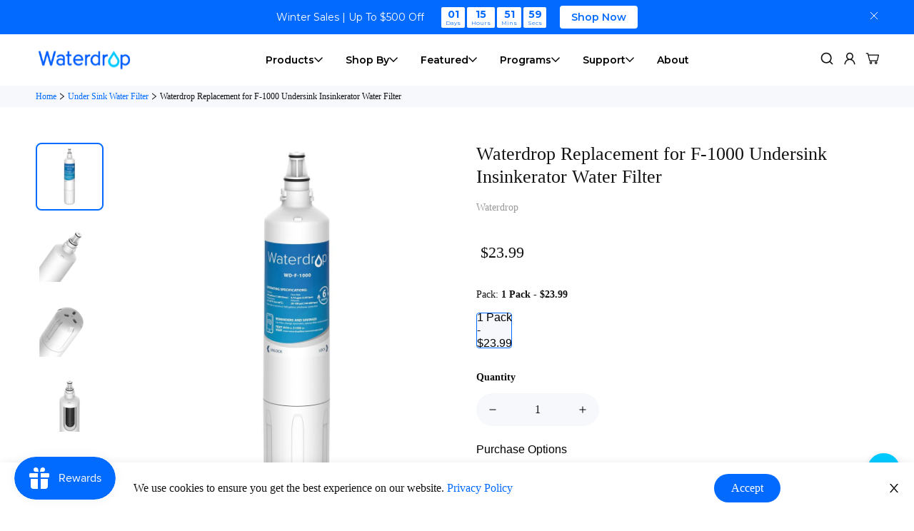

--- FILE ---
content_type: text/css
request_url: https://cdn.us-east-1.prod.moon.dubai.aws.dev/AoQtxP83g5K6/jjT7qv4oGvoy/1/amazon-ember.css
body_size: 64
content:
@font-face {font-family:'Amazon Ember';src:url("amazon-ember/amazon-ember-thin.woff2?v=v1") format("woff2"),url("amazon-ember/amazon-ember-thin.woff?v=v1") format("woff");font-weight:100;font-style:normal;font-display:swap;}
@font-face {font-family:'Amazon Ember';src:url("amazon-ember/amazon-ember-thin-italic.woff2?v=v1") format("woff2"),url("amazon-ember/amazon-ember-thin-italic.woff?v=v1") format("woff");font-weight:100;font-style:italic;font-display:swap;}
@font-face {font-family:'Amazon Ember';src:url("amazon-ember/amazon-ember-light.woff2?v=v1") format("woff2"),url("amazon-ember/amazon-ember-light.woff?v=v1") format("woff");font-weight:300;font-style:normal;font-display:swap;}
@font-face {font-family:'Amazon Ember';src:url("amazon-ember/amazon-ember-light-italic.woff2?v=v1") format("woff2"),url("amazon-ember/amazon-ember-light-italic.woff?v=v1") format("woff");font-weight:300;font-style:italic;font-display:swap;}
@font-face {font-family:'Amazon Ember';src:url("amazon-ember/amazon-ember-regular.woff2?v=v1") format("woff2"),url("amazon-ember/amazon-ember-regular.woff?v=v1") format("woff");font-weight:400;font-style:normal;font-display:swap;}
@font-face {font-family:'Amazon Ember';src:url("amazon-ember/amazon-ember-regular-italic.woff2?v=v1") format("woff2"),url("amazon-ember/amazon-ember-regular-italic.woff?v=v1") format("woff");font-weight:400;font-style:italic;font-display:swap;}
@font-face {font-family:'Amazon Ember';src:url("amazon-ember/amazon-ember-semibold.woff2?v=v1") format("woff2"),url("amazon-ember/amazon-ember-semibold.woff?v=v1") format("woff");font-weight:600;font-style:normal;font-display:swap;}
@font-face {font-family:'Amazon Ember';src:url("amazon-ember/amazon-ember-semibold-italic.woff2?v=v1") format("woff2"),url("amazon-ember/amazon-ember-semibold-italic.woff?v=v1") format("woff");font-weight:600;font-style:italic;font-display:swap;}
@font-face {font-family:'Amazon Ember';src:url("amazon-ember/amazon-ember-bold.woff2?v=v1") format("woff2"),url("amazon-ember/amazon-ember-bold.woff?v=v1") format("woff");font-weight:700;font-style:normal;font-display:swap;}
@font-face {font-family:'Amazon Ember';src:url("amazon-ember/amazon-ember-bold-italic.woff2?v=v1") format("woff2"),url("amazon-ember/amazon-ember-bold-italic.woff?v=v1") format("woff");font-weight:700;font-style:italic;font-display:swap;}
@font-face {font-family:'Amazon Ember';src:url("amazon-ember/amazon-ember-heavy.woff2?v=v1") format("woff2"),url("amazon-ember/amazon-ember-heavy.woff?v=v1") format("woff");font-weight:900;font-style:normal;font-display:swap;}
@font-face {font-family:'Amazon Ember';src:url("amazon-ember/amazon-ember-heavy-italic.woff2?v=v1") format("woff2"),url("amazon-ember/amazon-ember-heavy-italic.woff?v=v1") format("woff");font-weight:900;font-style:italic;font-display:swap;}

--- FILE ---
content_type: text/javascript; charset=utf-8
request_url: https://www.waterdropfilter.com/products/undersink-water-filter-replacement-f-1000.js
body_size: 4627
content:
{"id":6570816110674,"title":"Waterdrop Replacement for F-1000 Undersink Insinkerator Water Filter","handle":"undersink-water-filter-replacement-f-1000","description":"\u003cdiv class=\"get-certified-info\"\u003e\u003cspan\u003e\u003c\/span\u003e\u003c\/div\u003e\n\u003cdiv class=\"get-product-feature\"\u003e\u003c\/div\u003e\n\u003cdiv id=\"spec\"\u003e\n    \u003cdiv class=\"spec-grid\"\u003e\n        \u003cdiv class=\"spec-item\"\u003e\n            \u003cdiv\u003e\n                \u003cpre class=\"label\"\u003eModel Number\u003c\/pre\u003e\n                \u003cpre class=\"spec-content\"\u003eWD-F-1000\u003c\/pre\u003e\n            \u003c\/div\u003e\n        \u003c\/div\u003e\n        \u003cdiv class=\"spec-item\"\u003e\n            \u003cdiv\u003e\n                \u003cpre class=\"label\"\u003eMinimum Operating Temperature\u003c\/pre\u003e\n                \u003cpre class=\"spec-content\"\u003e0.6°C\/33°F\u003c\/pre\u003e\n            \u003c\/div\u003e\n        \u003c\/div\u003e\n        \u003cdiv class=\"spec-item\"\u003e\n            \u003cdiv\u003e\n                \u003cpre class=\"label\"\u003eMaximum Operating Temperature\u003c\/pre\u003e\n                \u003cpre class=\"spec-content\"\u003e38°C\/100°F\u003c\/pre\u003e\n            \u003c\/div\u003e\n        \u003c\/div\u003e\n        \u003cdiv class=\"spec-item\"\u003e\n            \u003cdiv\u003e\n                \u003cpre class=\"label\"\u003eDMinimum Working Pressure\u003c\/pre\u003e\n                \u003cpre class=\"spec-content\"\u003e140 kPa\/20 psi\u003c\/pre\u003e\n            \u003c\/div\u003e\n        \u003c\/div\u003e\n        \u003cdiv class=\"spec-item\"\u003e\n            \u003cdiv\u003e\n                \u003cpre class=\"label\"\u003eMaximum Working Pressure\u003c\/pre\u003e\n                \u003cpre class=\"spec-content\"\u003e689 kPa\/100 psi\u003c\/pre\u003e\n            \u003c\/div\u003e\n        \u003c\/div\u003e\n    \u003c\/div\u003e\n\u003c\/div\u003e\n\u003cdiv id=\"faq\" class=\"faqpage\"\u003e\n    \u003cdiv id=\"section2\" class=\"accordion\"\u003e\n        \u003ch2\u003eHow do I replace the Waterdrop F-1000 water filter?\u003c\/h2\u003e\n        \u003cspan class=\"icon-plus\"\u003e\u003c\/span\u003e\n    \u003c\/div\u003e\n    \u003cdiv class=\"faq-container\"\u003e\n        \u003cdiv class=\"content\"\u003e\n            \u003cdiv class=\"faqpage-content-text\"\u003e1. Slowly turn the cartridge counterclockwise until it comes to a complete\n                stop (approx. 90° or a 1\/4 turn). In this position, the inlet and outlet ports are closed and the\n                filter's internal pressure is relieved.\u003c\/div\u003e\n            \u003cdiv class=\"faqpage-content-text\"\u003e2. Approximately 2oz of water need to be discharged from the vent line.\n                Pull the used cartridge straight out and discard it in the trash.\u003c\/div\u003e\n            \u003cdiv class=\"faqpage-content-text\"\u003e3. Insert the new cartridge into the filter head. Make sure the top\n                surface of the cartridge sits flush with the bottom of the filter head.\u003c\/div\u003e\n            \u003cdiv class=\"faqpage-content-text\"\u003e4. Turn the cartridge clockwise until it comes to a complete stop (approx.\n                90° or 1\/4 turn).\u003c\/div\u003e\n        \u003c\/div\u003e\n    \u003c\/div\u003e\n    \u003cdiv id=\"section2\" class=\"accordion\"\u003e\n        \u003ch2\u003eDo I need to flush the filter before using it?\u003c\/h2\u003e\n        \u003cspan class=\"icon-plus\"\u003e\u003c\/span\u003e\n    \u003c\/div\u003e\n    \u003cdiv class=\"faq-container\"\u003e\n        \u003cdiv class=\"content\"\u003e\n            \u003cdiv class=\"faqpage-content-text\"\u003eYes, it is highly recommended to flush the Waterdrop replacement filter\n                cartridges for the F-1000 water filter before using. The filter is made from coconut carbon block, so\n                you may find some carbon particles in the filter. Therefore, you should flush at first to remove these\n                carbon small particles, leaving you with only pure water.\u003c\/div\u003e\n        \u003c\/div\u003e\n    \u003c\/div\u003e\n    \u003cdiv id=\"section2\" class=\"accordion\"\u003e\n        \u003ch2\u003eCan the Waterdrop F-1000 water filter be connected to my hot water line?\u003c\/h2\u003e\n        \u003cspan class=\"icon-plus\"\u003e\u003c\/span\u003e\n    \u003c\/div\u003e\n    \u003cdiv class=\"faq-container\"\u003e\n        \u003cdiv class=\"content\"\u003e\n            \u003cdiv class=\"faqpage-content-text\"\u003eThe operating temperature of the filter is 33-100℉. Please note that any\n                temperature below or above this range is not recommended.\u003c\/div\u003e\n        \u003c\/div\u003e\n    \u003c\/div\u003e\n    \u003cdiv id=\"section3\" class=\"accordion\"\u003e\n        \u003ch2\u003eIf I do not change my filter every six months, can this damage the system?\u003c\/h2\u003e\n        \u003cspan class=\"icon-plus\"\u003e\u003c\/span\u003e\n    \u003c\/div\u003e\n    \u003cdiv class=\"faq-container\"\u003e\n        \u003cdiv class=\"content\"\u003e\n            \u003cdiv class=\"faqpage-content-text\"\u003eYou should replace the Waterdrop under counter water filter replacement\n                filter cartridge every six months – or sooner if water flow is reduced or if there is heavy sediment\n                present in water. Filters used beyond this timeline will fatigue, thereby degrading the filtration\n                performance.\u003c\/div\u003e\n        \u003c\/div\u003e\n    \u003c\/div\u003e\n    \u003cdiv id=\"section3\" class=\"accordion\"\u003e\n        \u003ch2\u003eWhat is the flow rate of this undersink water filter?\u003c\/h2\u003e\n        \u003cspan class=\"icon-plus\"\u003e\u003c\/span\u003e\n    \u003c\/div\u003e\n    \u003cdiv class=\"faq-container\"\u003e\n        \u003cdiv class=\"content\"\u003e\n            \u003cdiv class=\"faqpage-content-text\"\u003eA fast and stable water flow rate of 0.75gpm is another advantage of this\n                water filter.\u003c\/div\u003e\n        \u003c\/div\u003e\n    \u003c\/div\u003e\n    \u003cdiv id=\"section3\" class=\"accordion\"\u003e\n        \u003ch2\u003eHow often should I replace this Waterdrop undersink water filter?\u003c\/h2\u003e\n        \u003cspan class=\"icon-plus\"\u003e\u003c\/span\u003e\n    \u003c\/div\u003e\n    \u003cdiv class=\"faq-container\"\u003e\n        \u003cdiv class=\"content\"\u003e\n            \u003cdiv class=\"faqpage-content-text\"\u003eThe Waterdrop replacement filter cartridges can last up to six months\n                which is equal to 625 gallons of filtered water, whichever comes first based on usage. This helps cut\n                down on your expensive bottled water consumption and protects the environment.\u003c\/div\u003e\n        \u003c\/div\u003e\n    \u003c\/div\u003e\n    \u003cdiv id=\"section3\" class=\"accordion\"\u003e\n        \u003ch2\u003eDoes the installation of this undersink water filter require any tools or installation kits?\u003c\/h2\u003e\n        \u003cspan class=\"icon-plus\"\u003e\u003c\/span\u003e\n    \u003c\/div\u003e\n    \u003cdiv class=\"faq-container\"\u003e\n        \u003cdiv class=\"content\"\u003e\n            \u003cdiv class=\"faqpage-content-text\"\u003eThe WD-F-1000 under counter water filtration system replacement filter\n                cartridge is designed to fit the indicated brands. It is easy to install and operate without any tools\n                or other installation kits.\u003c\/div\u003e\n        \u003c\/div\u003e\n    \u003c\/div\u003e\n    \u003cdiv id=\"section3\" class=\"accordion\"\u003e\n        \u003ch2\u003eWhat contaminants can this undersink water filter help reduce?\u003c\/h2\u003e\n        \u003cspan class=\"icon-plus\"\u003e\u003c\/span\u003e\n    \u003c\/div\u003e\n    \u003cdiv class=\"faq-container\"\u003e\n        \u003cdiv class=\"content\"\u003e\n            \u003cdiv class=\"faqpage-content-text\"\u003eThanks to its superior coconut shell carbon block, this Waterdrop F-1000\n                water filter can effectively reduce most chlorine, heavy metals, sediment, rust, bad taste and odor,\n                lead, mercury, asbestos, benzene, and atrazine. The high contaminant removal rate ensures that your\n                water is clean and healthy.\u003c\/div\u003e\n        \u003c\/div\u003e\n    \u003c\/div\u003e\n    \u003cdiv id=\"section3\" class=\"accordion\"\u003e\n        \u003ch2\u003eWhat systems are compatible with the Waterdrop F-1000 replacement water filter?\u003c\/h2\u003e\n        \u003cspan class=\"icon-plus\"\u003e\u003c\/span\u003e\n    \u003c\/div\u003e\n    \u003cdiv class=\"faq-container\"\u003e\n        \u003cdiv class=\"content\"\u003e\n            \u003cdiv class=\"faqpage-content-text\"\u003eIt is compatible with the following filtration systems: F-2000, F-2000s,\n                F-1000, F-1000s. Waterdrop is an independent brand.\u003c\/div\u003e\n        \u003c\/div\u003e\n    \u003c\/div\u003e\n    \u003cdiv id=\"section3\" class=\"accordion\"\u003e\n        \u003ch2\u003eWhat are the pros of the Waterdrop F-1000 replacement water filter?\u003c\/h2\u003e\n        \u003cspan class=\"icon-plus\"\u003e\u003c\/span\u003e\n    \u003c\/div\u003e\n    \u003cdiv class=\"faq-container\"\u003e\n        \u003cdiv class=\"content\"\u003e\n            \u003cdiv class=\"faqpage-content-text\"\u003eWaterdrop uses coconut shell from Sri Lanka for the carbon filter block\n                and food-grade plastic housing to free you from worrying about contaminants leaking back into your\n                filtered water. You no longer need to worry about water leakage, as this water filter fits the\n                F-1000\/2000 series perfectly.\u003c\/div\u003e\n        \u003c\/div\u003e\n    \u003c\/div\u003e\n    \u003cdiv id=\"section3\" class=\"accordion\"\u003e\n        \u003ch2\u003eWhat are the common undersink water filter types and how do they work?\u003c\/h2\u003e\n        \u003cspan class=\"icon-plus\"\u003e\u003c\/span\u003e\n    \u003c\/div\u003e\n    \u003cdiv class=\"faq-container\"\u003e\n        \u003cdiv class=\"content\"\u003e\n            \u003cdiv class=\"faqpage-content-text\"\u003eConventional under sink filter\u003c\/div\u003e\n            \u003cdiv class=\"faqpage-content-text\"\u003eThe feed water is sourced from the undersink cold water pipe. It passes\n                through a flexible plastic tube and gets to the water filter. After filtration, it is transported from\n                the filter to the dedicated filter faucet through another flexible plastic tube. The user gets the\n                filtered water from this dedicated faucet right on the top of the sink. The filtration process starts\n                when the user opens the tap, hence the system requires constant pressure to send the water from the cold\n                water pipe to the filter and finally out of the faucet.\u003c\/div\u003e\n            \u003cdiv class=\"faqpage-content-text\"\u003eSimple under sink water filter\u003c\/div\u003e\n            \u003cdiv class=\"faqpage-content-text\"\u003eThe source water leaves the cold water supply to the filter for filtration\n                and finally dispensed through the regular water sink faucet. The hot water does not undergo filtration.\n                The more common version is one without a distinct ledge as the flexible undersink pipes are easier to\n                use. Unlike the hard copper undersink pipes, the flexible pipes facilitate a simple and cost-effective\n                DIY installation.\u003c\/div\u003e\n            \u003cdiv class=\"faqpage-content-text\"\u003eMost under counter water filters can deliver excellent filtration\n                performance because they adopt activated carbon filtration, present as advanced carbon block filters.\n                For the under counter water filtration system replacement filter cartridge from Waterdrop, the\n                filtration is handled by the premium carbon materials sourced from the Sri Lanka coconut shell. This\n                ensures the filters operate with a superior reduction performance.\u003c\/div\u003e\n        \u003c\/div\u003e\n    \u003c\/div\u003e\n\u003c\/div\u003e\n\u003cdiv id=\"productDescription\"\u003e\n    \u003cdiv class=\"blocks-box\"\u003e\n        \u003cdiv class=\"blocks-item blocks-item-opposite\"\u003e\n            \u003cdiv class=\"blocks-item-img\"\u003e\u003cimg src=\"https:\/\/cdn.shopifycdn.net\/s\/files\/1\/0078\/6156\/7570\/files\/waterdrop-ap5527-img1.jpg?v=1617864628\" alt=\"\"\u003e\u003c\/div\u003e\n            \u003cdiv class=\"blocks-item-text\"\u003e\n                \u003cdiv class=\"product-details-title\"\u003eEfficient filtration\u003c\/div\u003e\n                \u003cdiv class=\"product-details-title-p\"\u003eOur replacement filter cartridges for InSinkErator F-1000 water\n                    filters can reduce chlorine and various other harmful substances in water.\u003c\/div\u003e\n            \u003c\/div\u003e\n        \u003c\/div\u003e\n        \u003cdiv class=\"blocks-item\"\u003e\n            \u003cdiv class=\"blocks-item-text\"\u003e\n                \u003cdiv class=\"product-details-title\"\u003eSuperior materials\u003c\/div\u003e\n                \u003cdiv class=\"product-details-title-p\"\u003eAdopting natural coconut shell carbon block from Sri Lanka, our\n                    replacement filter cartridge for the undersink water filter can adsorb chlorine and reduce\n                    unpleasant taste.\u003c\/div\u003e\n                \u003cdiv class=\"product-details-title-p\"\u003eThe filter adopts food-grade plastic housing, preventing\n                    contaminants from leaching back to your water.\u003c\/div\u003e\n            \u003c\/div\u003e\n            \u003cdiv class=\"blocks-item-img\"\u003e\u003cimg src=\"https:\/\/cdn.shopifycdn.net\/s\/files\/1\/0078\/6156\/7570\/files\/waterdrop-ap5527-img4.jpg?v=1617864628\" alt=\"\"\u003e\u003c\/div\u003e\n        \u003c\/div\u003e\n        \u003cdiv class=\"blocks-item blocks-item-opposite\"\u003e\n            \u003cdiv class=\"blocks-item-img\"\u003e\u003cimg src=\"https:\/\/cdn.shopifycdn.net\/s\/files\/1\/0078\/6156\/7570\/files\/waterdrop-ap5527-img2.jpg?v=1617864629\" alt=\"\"\u003e\u003c\/div\u003e\n            \u003cdiv class=\"blocks-item-text\"\u003e\n                \u003cdiv class=\"product-details-title\"\u003ePerfect fit for the original system\u003c\/div\u003e\n                \u003cdiv class=\"product-details-title-p\"\u003eThis replacement filter is designed to fit with your original\n                    system, providing you with a great water experience without worrying about water leakage.\u003c\/div\u003e\n            \u003c\/div\u003e\n        \u003c\/div\u003e\n        \u003cdiv class=\"blocks-item\"\u003e\n            \u003cdiv class=\"blocks-item-text\"\u003e\n                \u003cdiv class=\"product-details-title\"\u003eStable \u0026amp; fast water flow\u003c\/div\u003e\n                \u003cdiv class=\"product-details-title-p\"\u003eWaterdrop under counter water filtration system replacement filter\n                    is designed to produce filtered water at a stable and fast water flow. You can now conveniently\n                    fulfill the water needs of your family or workplace.\u003c\/div\u003e\n            \u003c\/div\u003e\n            \u003cdiv class=\"blocks-item-img\"\u003e\u003cimg src=\"https:\/\/cdn.shopifycdn.net\/s\/files\/1\/0078\/6156\/7570\/files\/waterdrop-ap5527-img3.jpg?v=1617864628\" alt=\"\"\u003e\u003c\/div\u003e\n        \u003c\/div\u003e\n        \u003cdiv class=\"wd-product-compare-box\" id=\"wd-product-compare-box-f-1000\"\u003e\n            \u003ctable\u003e\n                \u003ctbody\u003e\n                    \u003ctr class=\"wd-product-compare-img\"\u003e\n                        \u003ctd\u003e\u003c\/td\u003e\n                        \u003ctd\u003e\u003ca href=\"https:\/\/www.waterdropfilter.com\/products\/undersink-water-filter-replacement-f-1000\"\u003e\n                                \u003cimg alt=\"wd-product-compare-img-G3_RO_Filtration_System\" src=\"https:\/\/cdn.shopifycdn.net\/s\/files\/1\/0078\/6156\/7570\/files\/WD-F-1000-main.jpg?v=1618370541\"\u003e\n                                \u003cp\u003eF-1000\u003c\/p\u003e\n                            \u003c\/a\u003e\u003c\/td\u003e\n                        \u003ctd\u003e\u003ca href=\"https:\/\/www.waterdropfilter.com\/products\/undersink-water-filter-replacement-f-2000\"\u003e\u003cimg alt=\"wd-product-compare-img-g2_ro_filtration_system\" src=\"https:\/\/cdn.shopifycdn.net\/s\/files\/1\/0078\/6156\/7570\/files\/WD-F-2000-main.png?v=1618370542\"\u003e\n                                \u003cp\u003eF-2000\u003c\/p\u003e\n                            \u003c\/a\u003e\u003c\/td\u003e\n                    \u003c\/tr\u003e\n                    \u003ctr\u003e\n                        \u003cth\u003eReduces particulates, chlorine taste and odor\u003c\/th\u003e\n                        \u003ctd\u003e√\u003c\/td\u003e\n                        \u003ctd\u003e√\u003c\/td\u003e\n                    \u003c\/tr\u003e\n                    \u003ctr\u003e\n                        \u003cth\u003eReduces lead, mercury, asbestos, benzene, atrazine\u003c\/th\u003e\n                        \u003ctd\u003e\u003cspan\u003e×\u003c\/span\u003e\u003c\/td\u003e\n                        \u003ctd\u003e√\u003c\/td\u003e\n                    \u003c\/tr\u003e\n                    \u003ctr\u003e\n                        \u003cth\u003eRecommended filter replacement\u003c\/th\u003e\n                        \u003ctd\u003e6 months\u003c\/td\u003e\n                        \u003ctd\u003e6 months\u003c\/td\u003e\n                    \u003c\/tr\u003e\n                    \u003ctr\u003e\n                        \u003cth\u003eCompatibility\u003c\/th\u003e\n                        \u003ctd\u003eF1000S\/F2000S Filtration System\u003c\/td\u003e\n                        \u003ctd\u003eF1000S\/F2000S Filtration System\u003c\/td\u003e\n                    \u003c\/tr\u003e\n                    \u003ctr\u003e\n                        \u003cth\u003eTwist-and-lock design\u003c\/th\u003e\n                        \u003ctd\u003e✓\u003c\/td\u003e\n                        \u003ctd\u003e✓\u003c\/td\u003e\n                    \u003c\/tr\u003e\n                \u003c\/tbody\u003e\n            \u003c\/table\u003e\n        \u003c\/div\u003e\n        \u003cscript\u003e\n            \/\/ \u003c![CDATA[\n            var swiper = new Swiper('#ro-swiper-container', {\n                slidesPerView: 3,\n                spaceBetween: 40,\n                allowTouchMove: false,\n                breakpoints: {\n                    1024: {\n                        slidesPerView: 3,\n                        spaceBetween: 30,\n                    },\n                    768: {\n                        slidesPerView: 2,\n                        spaceBetween: 20,\n                        allowTouchMove: true,\n                    },\n                    640: {\n                        slidesPerView: 1,\n                        spaceBetween: 20,\n                        allowTouchMove: true,\n                    },\n                    414: {\n                        slidesPerView: 1,\n                        spaceBetween: 10,\n                        allowTouchMove: true,\n                    }\n                },\n\n                navigation: {\n                    nextEl: '.swiper-button-next',\n                    prevEl: '.swiper-button-prev',\n                },\n\n            });\n    \/\/ ]]\u003e\n        \u003c\/script\u003e\n        \u003cscript type=\"text\/javascript\"\u003e\n            \/\/ \u003c![CDATA[\n            $(document).ready(function () {\n                $('.accordion').accordion({\n                    defaultOpen: 'section1',\n                    cookieName: 'accordion_nav'\n                });\n            });\n    \/\/ ]]\u003e\n        \u003c\/script\u003e\n    \u003c\/div\u003e\n\u003c\/div\u003e","published_at":"2021-04-20T00:50:04-07:00","created_at":"2021-04-08T18:55:37-07:00","vendor":"Waterdrop","type":"Undersink-l","tags":["Insinkerator","service-footer","under $100"],"price":2399,"price_min":2399,"price_max":2399,"available":true,"price_varies":false,"compare_at_price":null,"compare_at_price_min":0,"compare_at_price_max":0,"compare_at_price_varies":false,"variants":[{"id":39332610506834,"title":"1 Pack - $23.99","option1":"1 Pack - $23.99","option2":null,"option3":null,"sku":"WD-F-1000-1","requires_shipping":true,"taxable":true,"featured_image":null,"available":true,"name":"Waterdrop Replacement for F-1000 Undersink Insinkerator Water Filter - 1 Pack - $23.99","public_title":"1 Pack - $23.99","options":["1 Pack - $23.99"],"price":2399,"weight":396,"compare_at_price":null,"inventory_management":null,"barcode":"","quantity_rule":{"min":1,"max":null,"increment":1},"quantity_price_breaks":[],"requires_selling_plan":false,"selling_plan_allocations":[{"price_adjustments":[{"position":1,"price":2159}],"price":2159,"compare_at_price":2399,"per_delivery_price":2159,"selling_plan_id":1916698706,"selling_plan_group_id":"8f2cf2c9aa6d8f01033ea7209eb00d75761f2a69"}]}],"images":["\/\/cdn.shopify.com\/s\/files\/1\/0078\/6156\/7570\/products\/WD-F-1000-main.jpg?v=1762268742","\/\/cdn.shopify.com\/s\/files\/1\/0078\/6156\/7570\/products\/WD-F-1000-top.png?v=1623210999","\/\/cdn.shopify.com\/s\/files\/1\/0078\/6156\/7570\/products\/WD-F-1000-bottom.png?v=1623210999","\/\/cdn.shopify.com\/s\/files\/1\/0078\/6156\/7570\/products\/WD-F-1000-profile.png?v=1623210999"],"featured_image":"\/\/cdn.shopify.com\/s\/files\/1\/0078\/6156\/7570\/products\/WD-F-1000-main.jpg?v=1762268742","options":[{"name":"Pack","position":1,"values":["1 Pack - $23.99"]}],"url":"\/products\/undersink-water-filter-replacement-f-1000","media":[{"alt":null,"id":20467156680786,"position":1,"preview_image":{"aspect_ratio":1.0,"height":1500,"width":1500,"src":"https:\/\/cdn.shopify.com\/s\/files\/1\/0078\/6156\/7570\/products\/WD-F-1000-main.jpg?v=1762268742"},"aspect_ratio":1.0,"height":1500,"media_type":"image","src":"https:\/\/cdn.shopify.com\/s\/files\/1\/0078\/6156\/7570\/products\/WD-F-1000-main.jpg?v=1762268742","width":1500},{"alt":null,"id":20342529228882,"position":2,"preview_image":{"aspect_ratio":1.0,"height":601,"width":601,"src":"https:\/\/cdn.shopify.com\/s\/files\/1\/0078\/6156\/7570\/products\/WD-F-1000-top.png?v=1623210999"},"aspect_ratio":1.0,"height":601,"media_type":"image","src":"https:\/\/cdn.shopify.com\/s\/files\/1\/0078\/6156\/7570\/products\/WD-F-1000-top.png?v=1623210999","width":601},{"alt":null,"id":20342529130578,"position":3,"preview_image":{"aspect_ratio":1.0,"height":601,"width":601,"src":"https:\/\/cdn.shopify.com\/s\/files\/1\/0078\/6156\/7570\/products\/WD-F-1000-bottom.png?v=1623210999"},"aspect_ratio":1.0,"height":601,"media_type":"image","src":"https:\/\/cdn.shopify.com\/s\/files\/1\/0078\/6156\/7570\/products\/WD-F-1000-bottom.png?v=1623210999","width":601},{"alt":null,"id":20342529196114,"position":4,"preview_image":{"aspect_ratio":1.0,"height":601,"width":601,"src":"https:\/\/cdn.shopify.com\/s\/files\/1\/0078\/6156\/7570\/products\/WD-F-1000-profile.png?v=1623210999"},"aspect_ratio":1.0,"height":601,"media_type":"image","src":"https:\/\/cdn.shopify.com\/s\/files\/1\/0078\/6156\/7570\/products\/WD-F-1000-profile.png?v=1623210999","width":601}],"requires_selling_plan":false,"selling_plan_groups":[{"id":"8f2cf2c9aa6d8f01033ea7209eb00d75761f2a69","name":"6 months-filiter replacement","options":[{"name":"Delivery every","position":1,"values":["6MONTH6MONTHMIN_CYCLES=NULLMAX_CYCLES=NULLtrue-10.0-PERCENTAGEnullEvery 6 Months"]}],"selling_plans":[{"id":1916698706,"name":"Every 6 Months","description":"\u003cp\u003e\n\n\n    \u003cmeta charset=\"UTF-8\"\u003e\n    \u003cmeta name=\"viewport\" content=\"width=device-width, initial-scale=1.0\"\u003e\n    \u003ctitle\u003eTooltip Example\u003c\/title\u003e\n    \u003c\/p\u003e\u003cstyle\u003e\n        .tooltip-container {\n            position: relative;\n            display: inline-block;\n            font-size: 16px;\n        }\n\n        .tooltip-text {\n            cursor: pointer;\n            color: #007BFF;\n        }\n\n        .tooltip-icon {\n            font-size: 24px; \/* Larger size for the emoji *\/\n            margin-left: 8px;\n            cursor: pointer;\n            position: relative;\n            display: inline-block;\n        }\n\n        .tooltip-content {\n            visibility: hidden;\n            width: 220px;\n            background-color: #555;\n            color: #fff;\n            text-align: center;\n            border-radius: 5px;\n            padding: 5px;\n            position: absolute;\n            z-index: 1;\n            bottom: 125%;\n            left: 50%;\n            margin-left: -110px;\n            opacity: 0;\n            font-size: 12px; \/* Reduced font size for the tooltip text *\/\n            transition: opacity 0.3s;\n        }\n\n        .tooltip-icon:hover .tooltip-content {\n            visibility: visible;\n            opacity: 1;\n        }\n    \u003c\/style\u003e\n\n\n    \u003cdiv class=\"tooltip-container\"\u003e\n        \u003cspan class=\"tooltip-text\"\u003eEvery 6 Months\u003c\/span\u003e\n        \u003cspan class=\"tooltip-icon\"\u003e\n            🛈 \u003c!-- Emoji icon used for tooltip --\u003e\n            \u003cdiv class=\"tooltip-content\"\u003e\n                We recommend replacing your filter every 6 months for the best taste and reliable performance.\n            \u003c\/div\u003e\n        \u003c\/span\u003e\n    \u003c\/div\u003e\n\n\n","options":[{"name":"Delivery every","position":1,"value":"6MONTH6MONTHMIN_CYCLES=NULLMAX_CYCLES=NULLtrue-10.0-PERCENTAGEnullEvery 6 Months"}],"recurring_deliveries":true,"price_adjustments":[{"order_count":null,"position":1,"value_type":"percentage","value":10}]}],"app_id":"appstle"}]}

--- FILE ---
content_type: text/javascript; charset=utf-8
request_url: https://www.waterdropfilter.com/products/undersink-water-filter-replacement-f-1000.js
body_size: 4506
content:
{"id":6570816110674,"title":"Waterdrop Replacement for F-1000 Undersink Insinkerator Water Filter","handle":"undersink-water-filter-replacement-f-1000","description":"\u003cdiv class=\"get-certified-info\"\u003e\u003cspan\u003e\u003c\/span\u003e\u003c\/div\u003e\n\u003cdiv class=\"get-product-feature\"\u003e\u003c\/div\u003e\n\u003cdiv id=\"spec\"\u003e\n    \u003cdiv class=\"spec-grid\"\u003e\n        \u003cdiv class=\"spec-item\"\u003e\n            \u003cdiv\u003e\n                \u003cpre class=\"label\"\u003eModel Number\u003c\/pre\u003e\n                \u003cpre class=\"spec-content\"\u003eWD-F-1000\u003c\/pre\u003e\n            \u003c\/div\u003e\n        \u003c\/div\u003e\n        \u003cdiv class=\"spec-item\"\u003e\n            \u003cdiv\u003e\n                \u003cpre class=\"label\"\u003eMinimum Operating Temperature\u003c\/pre\u003e\n                \u003cpre class=\"spec-content\"\u003e0.6°C\/33°F\u003c\/pre\u003e\n            \u003c\/div\u003e\n        \u003c\/div\u003e\n        \u003cdiv class=\"spec-item\"\u003e\n            \u003cdiv\u003e\n                \u003cpre class=\"label\"\u003eMaximum Operating Temperature\u003c\/pre\u003e\n                \u003cpre class=\"spec-content\"\u003e38°C\/100°F\u003c\/pre\u003e\n            \u003c\/div\u003e\n        \u003c\/div\u003e\n        \u003cdiv class=\"spec-item\"\u003e\n            \u003cdiv\u003e\n                \u003cpre class=\"label\"\u003eDMinimum Working Pressure\u003c\/pre\u003e\n                \u003cpre class=\"spec-content\"\u003e140 kPa\/20 psi\u003c\/pre\u003e\n            \u003c\/div\u003e\n        \u003c\/div\u003e\n        \u003cdiv class=\"spec-item\"\u003e\n            \u003cdiv\u003e\n                \u003cpre class=\"label\"\u003eMaximum Working Pressure\u003c\/pre\u003e\n                \u003cpre class=\"spec-content\"\u003e689 kPa\/100 psi\u003c\/pre\u003e\n            \u003c\/div\u003e\n        \u003c\/div\u003e\n    \u003c\/div\u003e\n\u003c\/div\u003e\n\u003cdiv id=\"faq\" class=\"faqpage\"\u003e\n    \u003cdiv id=\"section2\" class=\"accordion\"\u003e\n        \u003ch2\u003eHow do I replace the Waterdrop F-1000 water filter?\u003c\/h2\u003e\n        \u003cspan class=\"icon-plus\"\u003e\u003c\/span\u003e\n    \u003c\/div\u003e\n    \u003cdiv class=\"faq-container\"\u003e\n        \u003cdiv class=\"content\"\u003e\n            \u003cdiv class=\"faqpage-content-text\"\u003e1. Slowly turn the cartridge counterclockwise until it comes to a complete\n                stop (approx. 90° or a 1\/4 turn). In this position, the inlet and outlet ports are closed and the\n                filter's internal pressure is relieved.\u003c\/div\u003e\n            \u003cdiv class=\"faqpage-content-text\"\u003e2. Approximately 2oz of water need to be discharged from the vent line.\n                Pull the used cartridge straight out and discard it in the trash.\u003c\/div\u003e\n            \u003cdiv class=\"faqpage-content-text\"\u003e3. Insert the new cartridge into the filter head. Make sure the top\n                surface of the cartridge sits flush with the bottom of the filter head.\u003c\/div\u003e\n            \u003cdiv class=\"faqpage-content-text\"\u003e4. Turn the cartridge clockwise until it comes to a complete stop (approx.\n                90° or 1\/4 turn).\u003c\/div\u003e\n        \u003c\/div\u003e\n    \u003c\/div\u003e\n    \u003cdiv id=\"section2\" class=\"accordion\"\u003e\n        \u003ch2\u003eDo I need to flush the filter before using it?\u003c\/h2\u003e\n        \u003cspan class=\"icon-plus\"\u003e\u003c\/span\u003e\n    \u003c\/div\u003e\n    \u003cdiv class=\"faq-container\"\u003e\n        \u003cdiv class=\"content\"\u003e\n            \u003cdiv class=\"faqpage-content-text\"\u003eYes, it is highly recommended to flush the Waterdrop replacement filter\n                cartridges for the F-1000 water filter before using. The filter is made from coconut carbon block, so\n                you may find some carbon particles in the filter. Therefore, you should flush at first to remove these\n                carbon small particles, leaving you with only pure water.\u003c\/div\u003e\n        \u003c\/div\u003e\n    \u003c\/div\u003e\n    \u003cdiv id=\"section2\" class=\"accordion\"\u003e\n        \u003ch2\u003eCan the Waterdrop F-1000 water filter be connected to my hot water line?\u003c\/h2\u003e\n        \u003cspan class=\"icon-plus\"\u003e\u003c\/span\u003e\n    \u003c\/div\u003e\n    \u003cdiv class=\"faq-container\"\u003e\n        \u003cdiv class=\"content\"\u003e\n            \u003cdiv class=\"faqpage-content-text\"\u003eThe operating temperature of the filter is 33-100℉. Please note that any\n                temperature below or above this range is not recommended.\u003c\/div\u003e\n        \u003c\/div\u003e\n    \u003c\/div\u003e\n    \u003cdiv id=\"section3\" class=\"accordion\"\u003e\n        \u003ch2\u003eIf I do not change my filter every six months, can this damage the system?\u003c\/h2\u003e\n        \u003cspan class=\"icon-plus\"\u003e\u003c\/span\u003e\n    \u003c\/div\u003e\n    \u003cdiv class=\"faq-container\"\u003e\n        \u003cdiv class=\"content\"\u003e\n            \u003cdiv class=\"faqpage-content-text\"\u003eYou should replace the Waterdrop under counter water filter replacement\n                filter cartridge every six months – or sooner if water flow is reduced or if there is heavy sediment\n                present in water. Filters used beyond this timeline will fatigue, thereby degrading the filtration\n                performance.\u003c\/div\u003e\n        \u003c\/div\u003e\n    \u003c\/div\u003e\n    \u003cdiv id=\"section3\" class=\"accordion\"\u003e\n        \u003ch2\u003eWhat is the flow rate of this undersink water filter?\u003c\/h2\u003e\n        \u003cspan class=\"icon-plus\"\u003e\u003c\/span\u003e\n    \u003c\/div\u003e\n    \u003cdiv class=\"faq-container\"\u003e\n        \u003cdiv class=\"content\"\u003e\n            \u003cdiv class=\"faqpage-content-text\"\u003eA fast and stable water flow rate of 0.75gpm is another advantage of this\n                water filter.\u003c\/div\u003e\n        \u003c\/div\u003e\n    \u003c\/div\u003e\n    \u003cdiv id=\"section3\" class=\"accordion\"\u003e\n        \u003ch2\u003eHow often should I replace this Waterdrop undersink water filter?\u003c\/h2\u003e\n        \u003cspan class=\"icon-plus\"\u003e\u003c\/span\u003e\n    \u003c\/div\u003e\n    \u003cdiv class=\"faq-container\"\u003e\n        \u003cdiv class=\"content\"\u003e\n            \u003cdiv class=\"faqpage-content-text\"\u003eThe Waterdrop replacement filter cartridges can last up to six months\n                which is equal to 625 gallons of filtered water, whichever comes first based on usage. This helps cut\n                down on your expensive bottled water consumption and protects the environment.\u003c\/div\u003e\n        \u003c\/div\u003e\n    \u003c\/div\u003e\n    \u003cdiv id=\"section3\" class=\"accordion\"\u003e\n        \u003ch2\u003eDoes the installation of this undersink water filter require any tools or installation kits?\u003c\/h2\u003e\n        \u003cspan class=\"icon-plus\"\u003e\u003c\/span\u003e\n    \u003c\/div\u003e\n    \u003cdiv class=\"faq-container\"\u003e\n        \u003cdiv class=\"content\"\u003e\n            \u003cdiv class=\"faqpage-content-text\"\u003eThe WD-F-1000 under counter water filtration system replacement filter\n                cartridge is designed to fit the indicated brands. It is easy to install and operate without any tools\n                or other installation kits.\u003c\/div\u003e\n        \u003c\/div\u003e\n    \u003c\/div\u003e\n    \u003cdiv id=\"section3\" class=\"accordion\"\u003e\n        \u003ch2\u003eWhat contaminants can this undersink water filter help reduce?\u003c\/h2\u003e\n        \u003cspan class=\"icon-plus\"\u003e\u003c\/span\u003e\n    \u003c\/div\u003e\n    \u003cdiv class=\"faq-container\"\u003e\n        \u003cdiv class=\"content\"\u003e\n            \u003cdiv class=\"faqpage-content-text\"\u003eThanks to its superior coconut shell carbon block, this Waterdrop F-1000\n                water filter can effectively reduce most chlorine, heavy metals, sediment, rust, bad taste and odor,\n                lead, mercury, asbestos, benzene, and atrazine. The high contaminant removal rate ensures that your\n                water is clean and healthy.\u003c\/div\u003e\n        \u003c\/div\u003e\n    \u003c\/div\u003e\n    \u003cdiv id=\"section3\" class=\"accordion\"\u003e\n        \u003ch2\u003eWhat systems are compatible with the Waterdrop F-1000 replacement water filter?\u003c\/h2\u003e\n        \u003cspan class=\"icon-plus\"\u003e\u003c\/span\u003e\n    \u003c\/div\u003e\n    \u003cdiv class=\"faq-container\"\u003e\n        \u003cdiv class=\"content\"\u003e\n            \u003cdiv class=\"faqpage-content-text\"\u003eIt is compatible with the following filtration systems: F-2000, F-2000s,\n                F-1000, F-1000s. Waterdrop is an independent brand.\u003c\/div\u003e\n        \u003c\/div\u003e\n    \u003c\/div\u003e\n    \u003cdiv id=\"section3\" class=\"accordion\"\u003e\n        \u003ch2\u003eWhat are the pros of the Waterdrop F-1000 replacement water filter?\u003c\/h2\u003e\n        \u003cspan class=\"icon-plus\"\u003e\u003c\/span\u003e\n    \u003c\/div\u003e\n    \u003cdiv class=\"faq-container\"\u003e\n        \u003cdiv class=\"content\"\u003e\n            \u003cdiv class=\"faqpage-content-text\"\u003eWaterdrop uses coconut shell from Sri Lanka for the carbon filter block\n                and food-grade plastic housing to free you from worrying about contaminants leaking back into your\n                filtered water. You no longer need to worry about water leakage, as this water filter fits the\n                F-1000\/2000 series perfectly.\u003c\/div\u003e\n        \u003c\/div\u003e\n    \u003c\/div\u003e\n    \u003cdiv id=\"section3\" class=\"accordion\"\u003e\n        \u003ch2\u003eWhat are the common undersink water filter types and how do they work?\u003c\/h2\u003e\n        \u003cspan class=\"icon-plus\"\u003e\u003c\/span\u003e\n    \u003c\/div\u003e\n    \u003cdiv class=\"faq-container\"\u003e\n        \u003cdiv class=\"content\"\u003e\n            \u003cdiv class=\"faqpage-content-text\"\u003eConventional under sink filter\u003c\/div\u003e\n            \u003cdiv class=\"faqpage-content-text\"\u003eThe feed water is sourced from the undersink cold water pipe. It passes\n                through a flexible plastic tube and gets to the water filter. After filtration, it is transported from\n                the filter to the dedicated filter faucet through another flexible plastic tube. The user gets the\n                filtered water from this dedicated faucet right on the top of the sink. The filtration process starts\n                when the user opens the tap, hence the system requires constant pressure to send the water from the cold\n                water pipe to the filter and finally out of the faucet.\u003c\/div\u003e\n            \u003cdiv class=\"faqpage-content-text\"\u003eSimple under sink water filter\u003c\/div\u003e\n            \u003cdiv class=\"faqpage-content-text\"\u003eThe source water leaves the cold water supply to the filter for filtration\n                and finally dispensed through the regular water sink faucet. The hot water does not undergo filtration.\n                The more common version is one without a distinct ledge as the flexible undersink pipes are easier to\n                use. Unlike the hard copper undersink pipes, the flexible pipes facilitate a simple and cost-effective\n                DIY installation.\u003c\/div\u003e\n            \u003cdiv class=\"faqpage-content-text\"\u003eMost under counter water filters can deliver excellent filtration\n                performance because they adopt activated carbon filtration, present as advanced carbon block filters.\n                For the under counter water filtration system replacement filter cartridge from Waterdrop, the\n                filtration is handled by the premium carbon materials sourced from the Sri Lanka coconut shell. This\n                ensures the filters operate with a superior reduction performance.\u003c\/div\u003e\n        \u003c\/div\u003e\n    \u003c\/div\u003e\n\u003c\/div\u003e\n\u003cdiv id=\"productDescription\"\u003e\n    \u003cdiv class=\"blocks-box\"\u003e\n        \u003cdiv class=\"blocks-item blocks-item-opposite\"\u003e\n            \u003cdiv class=\"blocks-item-img\"\u003e\u003cimg src=\"https:\/\/cdn.shopifycdn.net\/s\/files\/1\/0078\/6156\/7570\/files\/waterdrop-ap5527-img1.jpg?v=1617864628\" alt=\"\"\u003e\u003c\/div\u003e\n            \u003cdiv class=\"blocks-item-text\"\u003e\n                \u003cdiv class=\"product-details-title\"\u003eEfficient filtration\u003c\/div\u003e\n                \u003cdiv class=\"product-details-title-p\"\u003eOur replacement filter cartridges for InSinkErator F-1000 water\n                    filters can reduce chlorine and various other harmful substances in water.\u003c\/div\u003e\n            \u003c\/div\u003e\n        \u003c\/div\u003e\n        \u003cdiv class=\"blocks-item\"\u003e\n            \u003cdiv class=\"blocks-item-text\"\u003e\n                \u003cdiv class=\"product-details-title\"\u003eSuperior materials\u003c\/div\u003e\n                \u003cdiv class=\"product-details-title-p\"\u003eAdopting natural coconut shell carbon block from Sri Lanka, our\n                    replacement filter cartridge for the undersink water filter can adsorb chlorine and reduce\n                    unpleasant taste.\u003c\/div\u003e\n                \u003cdiv class=\"product-details-title-p\"\u003eThe filter adopts food-grade plastic housing, preventing\n                    contaminants from leaching back to your water.\u003c\/div\u003e\n            \u003c\/div\u003e\n            \u003cdiv class=\"blocks-item-img\"\u003e\u003cimg src=\"https:\/\/cdn.shopifycdn.net\/s\/files\/1\/0078\/6156\/7570\/files\/waterdrop-ap5527-img4.jpg?v=1617864628\" alt=\"\"\u003e\u003c\/div\u003e\n        \u003c\/div\u003e\n        \u003cdiv class=\"blocks-item blocks-item-opposite\"\u003e\n            \u003cdiv class=\"blocks-item-img\"\u003e\u003cimg src=\"https:\/\/cdn.shopifycdn.net\/s\/files\/1\/0078\/6156\/7570\/files\/waterdrop-ap5527-img2.jpg?v=1617864629\" alt=\"\"\u003e\u003c\/div\u003e\n            \u003cdiv class=\"blocks-item-text\"\u003e\n                \u003cdiv class=\"product-details-title\"\u003ePerfect fit for the original system\u003c\/div\u003e\n                \u003cdiv class=\"product-details-title-p\"\u003eThis replacement filter is designed to fit with your original\n                    system, providing you with a great water experience without worrying about water leakage.\u003c\/div\u003e\n            \u003c\/div\u003e\n        \u003c\/div\u003e\n        \u003cdiv class=\"blocks-item\"\u003e\n            \u003cdiv class=\"blocks-item-text\"\u003e\n                \u003cdiv class=\"product-details-title\"\u003eStable \u0026amp; fast water flow\u003c\/div\u003e\n                \u003cdiv class=\"product-details-title-p\"\u003eWaterdrop under counter water filtration system replacement filter\n                    is designed to produce filtered water at a stable and fast water flow. You can now conveniently\n                    fulfill the water needs of your family or workplace.\u003c\/div\u003e\n            \u003c\/div\u003e\n            \u003cdiv class=\"blocks-item-img\"\u003e\u003cimg src=\"https:\/\/cdn.shopifycdn.net\/s\/files\/1\/0078\/6156\/7570\/files\/waterdrop-ap5527-img3.jpg?v=1617864628\" alt=\"\"\u003e\u003c\/div\u003e\n        \u003c\/div\u003e\n        \u003cdiv class=\"wd-product-compare-box\" id=\"wd-product-compare-box-f-1000\"\u003e\n            \u003ctable\u003e\n                \u003ctbody\u003e\n                    \u003ctr class=\"wd-product-compare-img\"\u003e\n                        \u003ctd\u003e\u003c\/td\u003e\n                        \u003ctd\u003e\u003ca href=\"https:\/\/www.waterdropfilter.com\/products\/undersink-water-filter-replacement-f-1000\"\u003e\n                                \u003cimg alt=\"wd-product-compare-img-G3_RO_Filtration_System\" src=\"https:\/\/cdn.shopifycdn.net\/s\/files\/1\/0078\/6156\/7570\/files\/WD-F-1000-main.jpg?v=1618370541\"\u003e\n                                \u003cp\u003eF-1000\u003c\/p\u003e\n                            \u003c\/a\u003e\u003c\/td\u003e\n                        \u003ctd\u003e\u003ca href=\"https:\/\/www.waterdropfilter.com\/products\/undersink-water-filter-replacement-f-2000\"\u003e\u003cimg alt=\"wd-product-compare-img-g2_ro_filtration_system\" src=\"https:\/\/cdn.shopifycdn.net\/s\/files\/1\/0078\/6156\/7570\/files\/WD-F-2000-main.png?v=1618370542\"\u003e\n                                \u003cp\u003eF-2000\u003c\/p\u003e\n                            \u003c\/a\u003e\u003c\/td\u003e\n                    \u003c\/tr\u003e\n                    \u003ctr\u003e\n                        \u003cth\u003eReduces particulates, chlorine taste and odor\u003c\/th\u003e\n                        \u003ctd\u003e√\u003c\/td\u003e\n                        \u003ctd\u003e√\u003c\/td\u003e\n                    \u003c\/tr\u003e\n                    \u003ctr\u003e\n                        \u003cth\u003eReduces lead, mercury, asbestos, benzene, atrazine\u003c\/th\u003e\n                        \u003ctd\u003e\u003cspan\u003e×\u003c\/span\u003e\u003c\/td\u003e\n                        \u003ctd\u003e√\u003c\/td\u003e\n                    \u003c\/tr\u003e\n                    \u003ctr\u003e\n                        \u003cth\u003eRecommended filter replacement\u003c\/th\u003e\n                        \u003ctd\u003e6 months\u003c\/td\u003e\n                        \u003ctd\u003e6 months\u003c\/td\u003e\n                    \u003c\/tr\u003e\n                    \u003ctr\u003e\n                        \u003cth\u003eCompatibility\u003c\/th\u003e\n                        \u003ctd\u003eF1000S\/F2000S Filtration System\u003c\/td\u003e\n                        \u003ctd\u003eF1000S\/F2000S Filtration System\u003c\/td\u003e\n                    \u003c\/tr\u003e\n                    \u003ctr\u003e\n                        \u003cth\u003eTwist-and-lock design\u003c\/th\u003e\n                        \u003ctd\u003e✓\u003c\/td\u003e\n                        \u003ctd\u003e✓\u003c\/td\u003e\n                    \u003c\/tr\u003e\n                \u003c\/tbody\u003e\n            \u003c\/table\u003e\n        \u003c\/div\u003e\n        \u003cscript\u003e\n            \/\/ \u003c![CDATA[\n            var swiper = new Swiper('#ro-swiper-container', {\n                slidesPerView: 3,\n                spaceBetween: 40,\n                allowTouchMove: false,\n                breakpoints: {\n                    1024: {\n                        slidesPerView: 3,\n                        spaceBetween: 30,\n                    },\n                    768: {\n                        slidesPerView: 2,\n                        spaceBetween: 20,\n                        allowTouchMove: true,\n                    },\n                    640: {\n                        slidesPerView: 1,\n                        spaceBetween: 20,\n                        allowTouchMove: true,\n                    },\n                    414: {\n                        slidesPerView: 1,\n                        spaceBetween: 10,\n                        allowTouchMove: true,\n                    }\n                },\n\n                navigation: {\n                    nextEl: '.swiper-button-next',\n                    prevEl: '.swiper-button-prev',\n                },\n\n            });\n    \/\/ ]]\u003e\n        \u003c\/script\u003e\n        \u003cscript type=\"text\/javascript\"\u003e\n            \/\/ \u003c![CDATA[\n            $(document).ready(function () {\n                $('.accordion').accordion({\n                    defaultOpen: 'section1',\n                    cookieName: 'accordion_nav'\n                });\n            });\n    \/\/ ]]\u003e\n        \u003c\/script\u003e\n    \u003c\/div\u003e\n\u003c\/div\u003e","published_at":"2021-04-20T00:50:04-07:00","created_at":"2021-04-08T18:55:37-07:00","vendor":"Waterdrop","type":"Undersink-l","tags":["Insinkerator","service-footer","under $100"],"price":2399,"price_min":2399,"price_max":2399,"available":true,"price_varies":false,"compare_at_price":null,"compare_at_price_min":0,"compare_at_price_max":0,"compare_at_price_varies":false,"variants":[{"id":39332610506834,"title":"1 Pack - $23.99","option1":"1 Pack - $23.99","option2":null,"option3":null,"sku":"WD-F-1000-1","requires_shipping":true,"taxable":true,"featured_image":null,"available":true,"name":"Waterdrop Replacement for F-1000 Undersink Insinkerator Water Filter - 1 Pack - $23.99","public_title":"1 Pack - $23.99","options":["1 Pack - $23.99"],"price":2399,"weight":396,"compare_at_price":null,"inventory_management":null,"barcode":"","quantity_rule":{"min":1,"max":null,"increment":1},"quantity_price_breaks":[],"requires_selling_plan":false,"selling_plan_allocations":[{"price_adjustments":[{"position":1,"price":2159}],"price":2159,"compare_at_price":2399,"per_delivery_price":2159,"selling_plan_id":1916698706,"selling_plan_group_id":"8f2cf2c9aa6d8f01033ea7209eb00d75761f2a69"}]}],"images":["\/\/cdn.shopify.com\/s\/files\/1\/0078\/6156\/7570\/products\/WD-F-1000-main.jpg?v=1762268742","\/\/cdn.shopify.com\/s\/files\/1\/0078\/6156\/7570\/products\/WD-F-1000-top.png?v=1623210999","\/\/cdn.shopify.com\/s\/files\/1\/0078\/6156\/7570\/products\/WD-F-1000-bottom.png?v=1623210999","\/\/cdn.shopify.com\/s\/files\/1\/0078\/6156\/7570\/products\/WD-F-1000-profile.png?v=1623210999"],"featured_image":"\/\/cdn.shopify.com\/s\/files\/1\/0078\/6156\/7570\/products\/WD-F-1000-main.jpg?v=1762268742","options":[{"name":"Pack","position":1,"values":["1 Pack - $23.99"]}],"url":"\/products\/undersink-water-filter-replacement-f-1000","media":[{"alt":null,"id":20467156680786,"position":1,"preview_image":{"aspect_ratio":1.0,"height":1500,"width":1500,"src":"https:\/\/cdn.shopify.com\/s\/files\/1\/0078\/6156\/7570\/products\/WD-F-1000-main.jpg?v=1762268742"},"aspect_ratio":1.0,"height":1500,"media_type":"image","src":"https:\/\/cdn.shopify.com\/s\/files\/1\/0078\/6156\/7570\/products\/WD-F-1000-main.jpg?v=1762268742","width":1500},{"alt":null,"id":20342529228882,"position":2,"preview_image":{"aspect_ratio":1.0,"height":601,"width":601,"src":"https:\/\/cdn.shopify.com\/s\/files\/1\/0078\/6156\/7570\/products\/WD-F-1000-top.png?v=1623210999"},"aspect_ratio":1.0,"height":601,"media_type":"image","src":"https:\/\/cdn.shopify.com\/s\/files\/1\/0078\/6156\/7570\/products\/WD-F-1000-top.png?v=1623210999","width":601},{"alt":null,"id":20342529130578,"position":3,"preview_image":{"aspect_ratio":1.0,"height":601,"width":601,"src":"https:\/\/cdn.shopify.com\/s\/files\/1\/0078\/6156\/7570\/products\/WD-F-1000-bottom.png?v=1623210999"},"aspect_ratio":1.0,"height":601,"media_type":"image","src":"https:\/\/cdn.shopify.com\/s\/files\/1\/0078\/6156\/7570\/products\/WD-F-1000-bottom.png?v=1623210999","width":601},{"alt":null,"id":20342529196114,"position":4,"preview_image":{"aspect_ratio":1.0,"height":601,"width":601,"src":"https:\/\/cdn.shopify.com\/s\/files\/1\/0078\/6156\/7570\/products\/WD-F-1000-profile.png?v=1623210999"},"aspect_ratio":1.0,"height":601,"media_type":"image","src":"https:\/\/cdn.shopify.com\/s\/files\/1\/0078\/6156\/7570\/products\/WD-F-1000-profile.png?v=1623210999","width":601}],"requires_selling_plan":false,"selling_plan_groups":[{"id":"8f2cf2c9aa6d8f01033ea7209eb00d75761f2a69","name":"6 months-filiter replacement","options":[{"name":"Delivery every","position":1,"values":["6MONTH6MONTHMIN_CYCLES=NULLMAX_CYCLES=NULLtrue-10.0-PERCENTAGEnullEvery 6 Months"]}],"selling_plans":[{"id":1916698706,"name":"Every 6 Months","description":"\u003cp\u003e\n\n\n    \u003cmeta charset=\"UTF-8\"\u003e\n    \u003cmeta name=\"viewport\" content=\"width=device-width, initial-scale=1.0\"\u003e\n    \u003ctitle\u003eTooltip Example\u003c\/title\u003e\n    \u003c\/p\u003e\u003cstyle\u003e\n        .tooltip-container {\n            position: relative;\n            display: inline-block;\n            font-size: 16px;\n        }\n\n        .tooltip-text {\n            cursor: pointer;\n            color: #007BFF;\n        }\n\n        .tooltip-icon {\n            font-size: 24px; \/* Larger size for the emoji *\/\n            margin-left: 8px;\n            cursor: pointer;\n            position: relative;\n            display: inline-block;\n        }\n\n        .tooltip-content {\n            visibility: hidden;\n            width: 220px;\n            background-color: #555;\n            color: #fff;\n            text-align: center;\n            border-radius: 5px;\n            padding: 5px;\n            position: absolute;\n            z-index: 1;\n            bottom: 125%;\n            left: 50%;\n            margin-left: -110px;\n            opacity: 0;\n            font-size: 12px; \/* Reduced font size for the tooltip text *\/\n            transition: opacity 0.3s;\n        }\n\n        .tooltip-icon:hover .tooltip-content {\n            visibility: visible;\n            opacity: 1;\n        }\n    \u003c\/style\u003e\n\n\n    \u003cdiv class=\"tooltip-container\"\u003e\n        \u003cspan class=\"tooltip-text\"\u003eEvery 6 Months\u003c\/span\u003e\n        \u003cspan class=\"tooltip-icon\"\u003e\n            🛈 \u003c!-- Emoji icon used for tooltip --\u003e\n            \u003cdiv class=\"tooltip-content\"\u003e\n                We recommend replacing your filter every 6 months for the best taste and reliable performance.\n            \u003c\/div\u003e\n        \u003c\/span\u003e\n    \u003c\/div\u003e\n\n\n","options":[{"name":"Delivery every","position":1,"value":"6MONTH6MONTHMIN_CYCLES=NULLMAX_CYCLES=NULLtrue-10.0-PERCENTAGEnullEvery 6 Months"}],"recurring_deliveries":true,"price_adjustments":[{"order_count":null,"position":1,"value_type":"percentage","value":10}]}],"app_id":"appstle"}]}

--- FILE ---
content_type: text/javascript; charset=utf-8
request_url: https://www.waterdropfilter.com/products/undersink-water-filter-replacement-f-1000.js
body_size: 3998
content:
{"id":6570816110674,"title":"Waterdrop Replacement for F-1000 Undersink Insinkerator Water Filter","handle":"undersink-water-filter-replacement-f-1000","description":"\u003cdiv class=\"get-certified-info\"\u003e\u003cspan\u003e\u003c\/span\u003e\u003c\/div\u003e\n\u003cdiv class=\"get-product-feature\"\u003e\u003c\/div\u003e\n\u003cdiv id=\"spec\"\u003e\n    \u003cdiv class=\"spec-grid\"\u003e\n        \u003cdiv class=\"spec-item\"\u003e\n            \u003cdiv\u003e\n                \u003cpre class=\"label\"\u003eModel Number\u003c\/pre\u003e\n                \u003cpre class=\"spec-content\"\u003eWD-F-1000\u003c\/pre\u003e\n            \u003c\/div\u003e\n        \u003c\/div\u003e\n        \u003cdiv class=\"spec-item\"\u003e\n            \u003cdiv\u003e\n                \u003cpre class=\"label\"\u003eMinimum Operating Temperature\u003c\/pre\u003e\n                \u003cpre class=\"spec-content\"\u003e0.6°C\/33°F\u003c\/pre\u003e\n            \u003c\/div\u003e\n        \u003c\/div\u003e\n        \u003cdiv class=\"spec-item\"\u003e\n            \u003cdiv\u003e\n                \u003cpre class=\"label\"\u003eMaximum Operating Temperature\u003c\/pre\u003e\n                \u003cpre class=\"spec-content\"\u003e38°C\/100°F\u003c\/pre\u003e\n            \u003c\/div\u003e\n        \u003c\/div\u003e\n        \u003cdiv class=\"spec-item\"\u003e\n            \u003cdiv\u003e\n                \u003cpre class=\"label\"\u003eDMinimum Working Pressure\u003c\/pre\u003e\n                \u003cpre class=\"spec-content\"\u003e140 kPa\/20 psi\u003c\/pre\u003e\n            \u003c\/div\u003e\n        \u003c\/div\u003e\n        \u003cdiv class=\"spec-item\"\u003e\n            \u003cdiv\u003e\n                \u003cpre class=\"label\"\u003eMaximum Working Pressure\u003c\/pre\u003e\n                \u003cpre class=\"spec-content\"\u003e689 kPa\/100 psi\u003c\/pre\u003e\n            \u003c\/div\u003e\n        \u003c\/div\u003e\n    \u003c\/div\u003e\n\u003c\/div\u003e\n\u003cdiv id=\"faq\" class=\"faqpage\"\u003e\n    \u003cdiv id=\"section2\" class=\"accordion\"\u003e\n        \u003ch2\u003eHow do I replace the Waterdrop F-1000 water filter?\u003c\/h2\u003e\n        \u003cspan class=\"icon-plus\"\u003e\u003c\/span\u003e\n    \u003c\/div\u003e\n    \u003cdiv class=\"faq-container\"\u003e\n        \u003cdiv class=\"content\"\u003e\n            \u003cdiv class=\"faqpage-content-text\"\u003e1. Slowly turn the cartridge counterclockwise until it comes to a complete\n                stop (approx. 90° or a 1\/4 turn). In this position, the inlet and outlet ports are closed and the\n                filter's internal pressure is relieved.\u003c\/div\u003e\n            \u003cdiv class=\"faqpage-content-text\"\u003e2. Approximately 2oz of water need to be discharged from the vent line.\n                Pull the used cartridge straight out and discard it in the trash.\u003c\/div\u003e\n            \u003cdiv class=\"faqpage-content-text\"\u003e3. Insert the new cartridge into the filter head. Make sure the top\n                surface of the cartridge sits flush with the bottom of the filter head.\u003c\/div\u003e\n            \u003cdiv class=\"faqpage-content-text\"\u003e4. Turn the cartridge clockwise until it comes to a complete stop (approx.\n                90° or 1\/4 turn).\u003c\/div\u003e\n        \u003c\/div\u003e\n    \u003c\/div\u003e\n    \u003cdiv id=\"section2\" class=\"accordion\"\u003e\n        \u003ch2\u003eDo I need to flush the filter before using it?\u003c\/h2\u003e\n        \u003cspan class=\"icon-plus\"\u003e\u003c\/span\u003e\n    \u003c\/div\u003e\n    \u003cdiv class=\"faq-container\"\u003e\n        \u003cdiv class=\"content\"\u003e\n            \u003cdiv class=\"faqpage-content-text\"\u003eYes, it is highly recommended to flush the Waterdrop replacement filter\n                cartridges for the F-1000 water filter before using. The filter is made from coconut carbon block, so\n                you may find some carbon particles in the filter. Therefore, you should flush at first to remove these\n                carbon small particles, leaving you with only pure water.\u003c\/div\u003e\n        \u003c\/div\u003e\n    \u003c\/div\u003e\n    \u003cdiv id=\"section2\" class=\"accordion\"\u003e\n        \u003ch2\u003eCan the Waterdrop F-1000 water filter be connected to my hot water line?\u003c\/h2\u003e\n        \u003cspan class=\"icon-plus\"\u003e\u003c\/span\u003e\n    \u003c\/div\u003e\n    \u003cdiv class=\"faq-container\"\u003e\n        \u003cdiv class=\"content\"\u003e\n            \u003cdiv class=\"faqpage-content-text\"\u003eThe operating temperature of the filter is 33-100℉. Please note that any\n                temperature below or above this range is not recommended.\u003c\/div\u003e\n        \u003c\/div\u003e\n    \u003c\/div\u003e\n    \u003cdiv id=\"section3\" class=\"accordion\"\u003e\n        \u003ch2\u003eIf I do not change my filter every six months, can this damage the system?\u003c\/h2\u003e\n        \u003cspan class=\"icon-plus\"\u003e\u003c\/span\u003e\n    \u003c\/div\u003e\n    \u003cdiv class=\"faq-container\"\u003e\n        \u003cdiv class=\"content\"\u003e\n            \u003cdiv class=\"faqpage-content-text\"\u003eYou should replace the Waterdrop under counter water filter replacement\n                filter cartridge every six months – or sooner if water flow is reduced or if there is heavy sediment\n                present in water. Filters used beyond this timeline will fatigue, thereby degrading the filtration\n                performance.\u003c\/div\u003e\n        \u003c\/div\u003e\n    \u003c\/div\u003e\n    \u003cdiv id=\"section3\" class=\"accordion\"\u003e\n        \u003ch2\u003eWhat is the flow rate of this undersink water filter?\u003c\/h2\u003e\n        \u003cspan class=\"icon-plus\"\u003e\u003c\/span\u003e\n    \u003c\/div\u003e\n    \u003cdiv class=\"faq-container\"\u003e\n        \u003cdiv class=\"content\"\u003e\n            \u003cdiv class=\"faqpage-content-text\"\u003eA fast and stable water flow rate of 0.75gpm is another advantage of this\n                water filter.\u003c\/div\u003e\n        \u003c\/div\u003e\n    \u003c\/div\u003e\n    \u003cdiv id=\"section3\" class=\"accordion\"\u003e\n        \u003ch2\u003eHow often should I replace this Waterdrop undersink water filter?\u003c\/h2\u003e\n        \u003cspan class=\"icon-plus\"\u003e\u003c\/span\u003e\n    \u003c\/div\u003e\n    \u003cdiv class=\"faq-container\"\u003e\n        \u003cdiv class=\"content\"\u003e\n            \u003cdiv class=\"faqpage-content-text\"\u003eThe Waterdrop replacement filter cartridges can last up to six months\n                which is equal to 625 gallons of filtered water, whichever comes first based on usage. This helps cut\n                down on your expensive bottled water consumption and protects the environment.\u003c\/div\u003e\n        \u003c\/div\u003e\n    \u003c\/div\u003e\n    \u003cdiv id=\"section3\" class=\"accordion\"\u003e\n        \u003ch2\u003eDoes the installation of this undersink water filter require any tools or installation kits?\u003c\/h2\u003e\n        \u003cspan class=\"icon-plus\"\u003e\u003c\/span\u003e\n    \u003c\/div\u003e\n    \u003cdiv class=\"faq-container\"\u003e\n        \u003cdiv class=\"content\"\u003e\n            \u003cdiv class=\"faqpage-content-text\"\u003eThe WD-F-1000 under counter water filtration system replacement filter\n                cartridge is designed to fit the indicated brands. It is easy to install and operate without any tools\n                or other installation kits.\u003c\/div\u003e\n        \u003c\/div\u003e\n    \u003c\/div\u003e\n    \u003cdiv id=\"section3\" class=\"accordion\"\u003e\n        \u003ch2\u003eWhat contaminants can this undersink water filter help reduce?\u003c\/h2\u003e\n        \u003cspan class=\"icon-plus\"\u003e\u003c\/span\u003e\n    \u003c\/div\u003e\n    \u003cdiv class=\"faq-container\"\u003e\n        \u003cdiv class=\"content\"\u003e\n            \u003cdiv class=\"faqpage-content-text\"\u003eThanks to its superior coconut shell carbon block, this Waterdrop F-1000\n                water filter can effectively reduce most chlorine, heavy metals, sediment, rust, bad taste and odor,\n                lead, mercury, asbestos, benzene, and atrazine. The high contaminant removal rate ensures that your\n                water is clean and healthy.\u003c\/div\u003e\n        \u003c\/div\u003e\n    \u003c\/div\u003e\n    \u003cdiv id=\"section3\" class=\"accordion\"\u003e\n        \u003ch2\u003eWhat systems are compatible with the Waterdrop F-1000 replacement water filter?\u003c\/h2\u003e\n        \u003cspan class=\"icon-plus\"\u003e\u003c\/span\u003e\n    \u003c\/div\u003e\n    \u003cdiv class=\"faq-container\"\u003e\n        \u003cdiv class=\"content\"\u003e\n            \u003cdiv class=\"faqpage-content-text\"\u003eIt is compatible with the following filtration systems: F-2000, F-2000s,\n                F-1000, F-1000s. Waterdrop is an independent brand.\u003c\/div\u003e\n        \u003c\/div\u003e\n    \u003c\/div\u003e\n    \u003cdiv id=\"section3\" class=\"accordion\"\u003e\n        \u003ch2\u003eWhat are the pros of the Waterdrop F-1000 replacement water filter?\u003c\/h2\u003e\n        \u003cspan class=\"icon-plus\"\u003e\u003c\/span\u003e\n    \u003c\/div\u003e\n    \u003cdiv class=\"faq-container\"\u003e\n        \u003cdiv class=\"content\"\u003e\n            \u003cdiv class=\"faqpage-content-text\"\u003eWaterdrop uses coconut shell from Sri Lanka for the carbon filter block\n                and food-grade plastic housing to free you from worrying about contaminants leaking back into your\n                filtered water. You no longer need to worry about water leakage, as this water filter fits the\n                F-1000\/2000 series perfectly.\u003c\/div\u003e\n        \u003c\/div\u003e\n    \u003c\/div\u003e\n    \u003cdiv id=\"section3\" class=\"accordion\"\u003e\n        \u003ch2\u003eWhat are the common undersink water filter types and how do they work?\u003c\/h2\u003e\n        \u003cspan class=\"icon-plus\"\u003e\u003c\/span\u003e\n    \u003c\/div\u003e\n    \u003cdiv class=\"faq-container\"\u003e\n        \u003cdiv class=\"content\"\u003e\n            \u003cdiv class=\"faqpage-content-text\"\u003eConventional under sink filter\u003c\/div\u003e\n            \u003cdiv class=\"faqpage-content-text\"\u003eThe feed water is sourced from the undersink cold water pipe. It passes\n                through a flexible plastic tube and gets to the water filter. After filtration, it is transported from\n                the filter to the dedicated filter faucet through another flexible plastic tube. The user gets the\n                filtered water from this dedicated faucet right on the top of the sink. The filtration process starts\n                when the user opens the tap, hence the system requires constant pressure to send the water from the cold\n                water pipe to the filter and finally out of the faucet.\u003c\/div\u003e\n            \u003cdiv class=\"faqpage-content-text\"\u003eSimple under sink water filter\u003c\/div\u003e\n            \u003cdiv class=\"faqpage-content-text\"\u003eThe source water leaves the cold water supply to the filter for filtration\n                and finally dispensed through the regular water sink faucet. The hot water does not undergo filtration.\n                The more common version is one without a distinct ledge as the flexible undersink pipes are easier to\n                use. Unlike the hard copper undersink pipes, the flexible pipes facilitate a simple and cost-effective\n                DIY installation.\u003c\/div\u003e\n            \u003cdiv class=\"faqpage-content-text\"\u003eMost under counter water filters can deliver excellent filtration\n                performance because they adopt activated carbon filtration, present as advanced carbon block filters.\n                For the under counter water filtration system replacement filter cartridge from Waterdrop, the\n                filtration is handled by the premium carbon materials sourced from the Sri Lanka coconut shell. This\n                ensures the filters operate with a superior reduction performance.\u003c\/div\u003e\n        \u003c\/div\u003e\n    \u003c\/div\u003e\n\u003c\/div\u003e\n\u003cdiv id=\"productDescription\"\u003e\n    \u003cdiv class=\"blocks-box\"\u003e\n        \u003cdiv class=\"blocks-item blocks-item-opposite\"\u003e\n            \u003cdiv class=\"blocks-item-img\"\u003e\u003cimg src=\"https:\/\/cdn.shopifycdn.net\/s\/files\/1\/0078\/6156\/7570\/files\/waterdrop-ap5527-img1.jpg?v=1617864628\" alt=\"\"\u003e\u003c\/div\u003e\n            \u003cdiv class=\"blocks-item-text\"\u003e\n                \u003cdiv class=\"product-details-title\"\u003eEfficient filtration\u003c\/div\u003e\n                \u003cdiv class=\"product-details-title-p\"\u003eOur replacement filter cartridges for InSinkErator F-1000 water\n                    filters can reduce chlorine and various other harmful substances in water.\u003c\/div\u003e\n            \u003c\/div\u003e\n        \u003c\/div\u003e\n        \u003cdiv class=\"blocks-item\"\u003e\n            \u003cdiv class=\"blocks-item-text\"\u003e\n                \u003cdiv class=\"product-details-title\"\u003eSuperior materials\u003c\/div\u003e\n                \u003cdiv class=\"product-details-title-p\"\u003eAdopting natural coconut shell carbon block from Sri Lanka, our\n                    replacement filter cartridge for the undersink water filter can adsorb chlorine and reduce\n                    unpleasant taste.\u003c\/div\u003e\n                \u003cdiv class=\"product-details-title-p\"\u003eThe filter adopts food-grade plastic housing, preventing\n                    contaminants from leaching back to your water.\u003c\/div\u003e\n            \u003c\/div\u003e\n            \u003cdiv class=\"blocks-item-img\"\u003e\u003cimg src=\"https:\/\/cdn.shopifycdn.net\/s\/files\/1\/0078\/6156\/7570\/files\/waterdrop-ap5527-img4.jpg?v=1617864628\" alt=\"\"\u003e\u003c\/div\u003e\n        \u003c\/div\u003e\n        \u003cdiv class=\"blocks-item blocks-item-opposite\"\u003e\n            \u003cdiv class=\"blocks-item-img\"\u003e\u003cimg src=\"https:\/\/cdn.shopifycdn.net\/s\/files\/1\/0078\/6156\/7570\/files\/waterdrop-ap5527-img2.jpg?v=1617864629\" alt=\"\"\u003e\u003c\/div\u003e\n            \u003cdiv class=\"blocks-item-text\"\u003e\n                \u003cdiv class=\"product-details-title\"\u003ePerfect fit for the original system\u003c\/div\u003e\n                \u003cdiv class=\"product-details-title-p\"\u003eThis replacement filter is designed to fit with your original\n                    system, providing you with a great water experience without worrying about water leakage.\u003c\/div\u003e\n            \u003c\/div\u003e\n        \u003c\/div\u003e\n        \u003cdiv class=\"blocks-item\"\u003e\n            \u003cdiv class=\"blocks-item-text\"\u003e\n                \u003cdiv class=\"product-details-title\"\u003eStable \u0026amp; fast water flow\u003c\/div\u003e\n                \u003cdiv class=\"product-details-title-p\"\u003eWaterdrop under counter water filtration system replacement filter\n                    is designed to produce filtered water at a stable and fast water flow. You can now conveniently\n                    fulfill the water needs of your family or workplace.\u003c\/div\u003e\n            \u003c\/div\u003e\n            \u003cdiv class=\"blocks-item-img\"\u003e\u003cimg src=\"https:\/\/cdn.shopifycdn.net\/s\/files\/1\/0078\/6156\/7570\/files\/waterdrop-ap5527-img3.jpg?v=1617864628\" alt=\"\"\u003e\u003c\/div\u003e\n        \u003c\/div\u003e\n        \u003cdiv class=\"wd-product-compare-box\" id=\"wd-product-compare-box-f-1000\"\u003e\n            \u003ctable\u003e\n                \u003ctbody\u003e\n                    \u003ctr class=\"wd-product-compare-img\"\u003e\n                        \u003ctd\u003e\u003c\/td\u003e\n                        \u003ctd\u003e\u003ca href=\"https:\/\/www.waterdropfilter.com\/products\/undersink-water-filter-replacement-f-1000\"\u003e\n                                \u003cimg alt=\"wd-product-compare-img-G3_RO_Filtration_System\" src=\"https:\/\/cdn.shopifycdn.net\/s\/files\/1\/0078\/6156\/7570\/files\/WD-F-1000-main.jpg?v=1618370541\"\u003e\n                                \u003cp\u003eF-1000\u003c\/p\u003e\n                            \u003c\/a\u003e\u003c\/td\u003e\n                        \u003ctd\u003e\u003ca href=\"https:\/\/www.waterdropfilter.com\/products\/undersink-water-filter-replacement-f-2000\"\u003e\u003cimg alt=\"wd-product-compare-img-g2_ro_filtration_system\" src=\"https:\/\/cdn.shopifycdn.net\/s\/files\/1\/0078\/6156\/7570\/files\/WD-F-2000-main.png?v=1618370542\"\u003e\n                                \u003cp\u003eF-2000\u003c\/p\u003e\n                            \u003c\/a\u003e\u003c\/td\u003e\n                    \u003c\/tr\u003e\n                    \u003ctr\u003e\n                        \u003cth\u003eReduces particulates, chlorine taste and odor\u003c\/th\u003e\n                        \u003ctd\u003e√\u003c\/td\u003e\n                        \u003ctd\u003e√\u003c\/td\u003e\n                    \u003c\/tr\u003e\n                    \u003ctr\u003e\n                        \u003cth\u003eReduces lead, mercury, asbestos, benzene, atrazine\u003c\/th\u003e\n                        \u003ctd\u003e\u003cspan\u003e×\u003c\/span\u003e\u003c\/td\u003e\n                        \u003ctd\u003e√\u003c\/td\u003e\n                    \u003c\/tr\u003e\n                    \u003ctr\u003e\n                        \u003cth\u003eRecommended filter replacement\u003c\/th\u003e\n                        \u003ctd\u003e6 months\u003c\/td\u003e\n                        \u003ctd\u003e6 months\u003c\/td\u003e\n                    \u003c\/tr\u003e\n                    \u003ctr\u003e\n                        \u003cth\u003eCompatibility\u003c\/th\u003e\n                        \u003ctd\u003eF1000S\/F2000S Filtration System\u003c\/td\u003e\n                        \u003ctd\u003eF1000S\/F2000S Filtration System\u003c\/td\u003e\n                    \u003c\/tr\u003e\n                    \u003ctr\u003e\n                        \u003cth\u003eTwist-and-lock design\u003c\/th\u003e\n                        \u003ctd\u003e✓\u003c\/td\u003e\n                        \u003ctd\u003e✓\u003c\/td\u003e\n                    \u003c\/tr\u003e\n                \u003c\/tbody\u003e\n            \u003c\/table\u003e\n        \u003c\/div\u003e\n        \u003cscript\u003e\n            \/\/ \u003c![CDATA[\n            var swiper = new Swiper('#ro-swiper-container', {\n                slidesPerView: 3,\n                spaceBetween: 40,\n                allowTouchMove: false,\n                breakpoints: {\n                    1024: {\n                        slidesPerView: 3,\n                        spaceBetween: 30,\n                    },\n                    768: {\n                        slidesPerView: 2,\n                        spaceBetween: 20,\n                        allowTouchMove: true,\n                    },\n                    640: {\n                        slidesPerView: 1,\n                        spaceBetween: 20,\n                        allowTouchMove: true,\n                    },\n                    414: {\n                        slidesPerView: 1,\n                        spaceBetween: 10,\n                        allowTouchMove: true,\n                    }\n                },\n\n                navigation: {\n                    nextEl: '.swiper-button-next',\n                    prevEl: '.swiper-button-prev',\n                },\n\n            });\n    \/\/ ]]\u003e\n        \u003c\/script\u003e\n        \u003cscript type=\"text\/javascript\"\u003e\n            \/\/ \u003c![CDATA[\n            $(document).ready(function () {\n                $('.accordion').accordion({\n                    defaultOpen: 'section1',\n                    cookieName: 'accordion_nav'\n                });\n            });\n    \/\/ ]]\u003e\n        \u003c\/script\u003e\n    \u003c\/div\u003e\n\u003c\/div\u003e","published_at":"2021-04-20T00:50:04-07:00","created_at":"2021-04-08T18:55:37-07:00","vendor":"Waterdrop","type":"Undersink-l","tags":["Insinkerator","service-footer","under $100"],"price":2399,"price_min":2399,"price_max":2399,"available":true,"price_varies":false,"compare_at_price":null,"compare_at_price_min":0,"compare_at_price_max":0,"compare_at_price_varies":false,"variants":[{"id":39332610506834,"title":"1 Pack - $23.99","option1":"1 Pack - $23.99","option2":null,"option3":null,"sku":"WD-F-1000-1","requires_shipping":true,"taxable":true,"featured_image":null,"available":true,"name":"Waterdrop Replacement for F-1000 Undersink Insinkerator Water Filter - 1 Pack - $23.99","public_title":"1 Pack - $23.99","options":["1 Pack - $23.99"],"price":2399,"weight":396,"compare_at_price":null,"inventory_management":null,"barcode":"","quantity_rule":{"min":1,"max":null,"increment":1},"quantity_price_breaks":[],"requires_selling_plan":false,"selling_plan_allocations":[{"price_adjustments":[{"position":1,"price":2159}],"price":2159,"compare_at_price":2399,"per_delivery_price":2159,"selling_plan_id":1916698706,"selling_plan_group_id":"8f2cf2c9aa6d8f01033ea7209eb00d75761f2a69"}]}],"images":["\/\/cdn.shopify.com\/s\/files\/1\/0078\/6156\/7570\/products\/WD-F-1000-main.jpg?v=1762268742","\/\/cdn.shopify.com\/s\/files\/1\/0078\/6156\/7570\/products\/WD-F-1000-top.png?v=1623210999","\/\/cdn.shopify.com\/s\/files\/1\/0078\/6156\/7570\/products\/WD-F-1000-bottom.png?v=1623210999","\/\/cdn.shopify.com\/s\/files\/1\/0078\/6156\/7570\/products\/WD-F-1000-profile.png?v=1623210999"],"featured_image":"\/\/cdn.shopify.com\/s\/files\/1\/0078\/6156\/7570\/products\/WD-F-1000-main.jpg?v=1762268742","options":[{"name":"Pack","position":1,"values":["1 Pack - $23.99"]}],"url":"\/products\/undersink-water-filter-replacement-f-1000","media":[{"alt":null,"id":20467156680786,"position":1,"preview_image":{"aspect_ratio":1.0,"height":1500,"width":1500,"src":"https:\/\/cdn.shopify.com\/s\/files\/1\/0078\/6156\/7570\/products\/WD-F-1000-main.jpg?v=1762268742"},"aspect_ratio":1.0,"height":1500,"media_type":"image","src":"https:\/\/cdn.shopify.com\/s\/files\/1\/0078\/6156\/7570\/products\/WD-F-1000-main.jpg?v=1762268742","width":1500},{"alt":null,"id":20342529228882,"position":2,"preview_image":{"aspect_ratio":1.0,"height":601,"width":601,"src":"https:\/\/cdn.shopify.com\/s\/files\/1\/0078\/6156\/7570\/products\/WD-F-1000-top.png?v=1623210999"},"aspect_ratio":1.0,"height":601,"media_type":"image","src":"https:\/\/cdn.shopify.com\/s\/files\/1\/0078\/6156\/7570\/products\/WD-F-1000-top.png?v=1623210999","width":601},{"alt":null,"id":20342529130578,"position":3,"preview_image":{"aspect_ratio":1.0,"height":601,"width":601,"src":"https:\/\/cdn.shopify.com\/s\/files\/1\/0078\/6156\/7570\/products\/WD-F-1000-bottom.png?v=1623210999"},"aspect_ratio":1.0,"height":601,"media_type":"image","src":"https:\/\/cdn.shopify.com\/s\/files\/1\/0078\/6156\/7570\/products\/WD-F-1000-bottom.png?v=1623210999","width":601},{"alt":null,"id":20342529196114,"position":4,"preview_image":{"aspect_ratio":1.0,"height":601,"width":601,"src":"https:\/\/cdn.shopify.com\/s\/files\/1\/0078\/6156\/7570\/products\/WD-F-1000-profile.png?v=1623210999"},"aspect_ratio":1.0,"height":601,"media_type":"image","src":"https:\/\/cdn.shopify.com\/s\/files\/1\/0078\/6156\/7570\/products\/WD-F-1000-profile.png?v=1623210999","width":601}],"requires_selling_plan":false,"selling_plan_groups":[{"id":"8f2cf2c9aa6d8f01033ea7209eb00d75761f2a69","name":"6 months-filiter replacement","options":[{"name":"Delivery every","position":1,"values":["6MONTH6MONTHMIN_CYCLES=NULLMAX_CYCLES=NULLtrue-10.0-PERCENTAGEnullEvery 6 Months"]}],"selling_plans":[{"id":1916698706,"name":"Every 6 Months","description":"\u003cp\u003e\n\n\n    \u003cmeta charset=\"UTF-8\"\u003e\n    \u003cmeta name=\"viewport\" content=\"width=device-width, initial-scale=1.0\"\u003e\n    \u003ctitle\u003eTooltip Example\u003c\/title\u003e\n    \u003c\/p\u003e\u003cstyle\u003e\n        .tooltip-container {\n            position: relative;\n            display: inline-block;\n            font-size: 16px;\n        }\n\n        .tooltip-text {\n            cursor: pointer;\n            color: #007BFF;\n        }\n\n        .tooltip-icon {\n            font-size: 24px; \/* Larger size for the emoji *\/\n            margin-left: 8px;\n            cursor: pointer;\n            position: relative;\n            display: inline-block;\n        }\n\n        .tooltip-content {\n            visibility: hidden;\n            width: 220px;\n            background-color: #555;\n            color: #fff;\n            text-align: center;\n            border-radius: 5px;\n            padding: 5px;\n            position: absolute;\n            z-index: 1;\n            bottom: 125%;\n            left: 50%;\n            margin-left: -110px;\n            opacity: 0;\n            font-size: 12px; \/* Reduced font size for the tooltip text *\/\n            transition: opacity 0.3s;\n        }\n\n        .tooltip-icon:hover .tooltip-content {\n            visibility: visible;\n            opacity: 1;\n        }\n    \u003c\/style\u003e\n\n\n    \u003cdiv class=\"tooltip-container\"\u003e\n        \u003cspan class=\"tooltip-text\"\u003eEvery 6 Months\u003c\/span\u003e\n        \u003cspan class=\"tooltip-icon\"\u003e\n            🛈 \u003c!-- Emoji icon used for tooltip --\u003e\n            \u003cdiv class=\"tooltip-content\"\u003e\n                We recommend replacing your filter every 6 months for the best taste and reliable performance.\n            \u003c\/div\u003e\n        \u003c\/span\u003e\n    \u003c\/div\u003e\n\n\n","options":[{"name":"Delivery every","position":1,"value":"6MONTH6MONTHMIN_CYCLES=NULLMAX_CYCLES=NULLtrue-10.0-PERCENTAGEnullEvery 6 Months"}],"recurring_deliveries":true,"price_adjustments":[{"order_count":null,"position":1,"value_type":"percentage","value":10}]}],"app_id":"appstle"}]}

--- FILE ---
content_type: text/javascript
request_url: https://www.waterdropfilter.com/cdn/shop/t/191/assets/variant-picker-customize.min.js?v=80706658379522530301748248275
body_size: 4320
content:
(function () {
  "use strict";
  var t = {};
  function e(t, e, i) {
    if (e in t) {
      Object.defineProperty(t, e, {
        value: i,
        enumerable: true,
        configurable: true,
        writable: true,
      });
    } else {
      t[e] = i;
    }
    return t;
  }
  function i(t) {
    return fetch("/products/" + t + ".js").then(function (t) {
      return t.json();
    });
  }
  function a(t, e) {
    n(t);
    if (typeof e !== "number") {
      throw new TypeError(e + " is not a Number.");
    }
    var i = t.variants.filter(function (t) {
      return t.id === e;
    });
    return i[0] || null;
  }
  function r(t, e) {
    n(t);
    var i = s(t, e);
    return f(t, i);
  }
  function f(t, e) {
    n(t);
    d(e);
    var i = t.variants.filter(function (i) {
      return e.every(function (t, e) {
        return i.options[e] === t;
      });
    });
    return i[0] || null;
  }
  function s(i, t) {
    n(i);
    o(t);
    var a = [];
    t.forEach(function (t) {
      for (var e = 0; e < i.options.length; e++) {
        if (i.options[e].name.toLowerCase() === t.name.toLowerCase()) {
          a[e] = t.value;
          break;
        }
      }
    });
    return a;
  }
  function n(t) {
    if (typeof t !== "object") {
      throw new TypeError(t + " is not an object.");
    }
    if (Object.keys(t).length === 0 && t.constructor === Object) {
      throw new Error(t + " is empty.");
    }
  }
  function o(t) {
    if (!Array.isArray(t)) {
      throw new TypeError(t + " is not an array.");
    }
    if (t.length === 0) {
      return [];
    }
    if (t[0].hasOwnProperty("name")) {
      if (typeof t[0].name !== "string") {
        throw new TypeError(
          "Invalid value type passed for name of option " +
          t[0].name +
          ". Value should be string."
        );
      }
    } else {
      throw new Error(t[0] + "does not contain name key.");
    }
  }
  function d(t) {
    if (Array.isArray(t) && typeof t[0] === "object") {
      throw new Error(t + "is not a valid array of options.");
    }
  }
  function c(e, i) {
    if (typeof e === "string") {
      e = [e];
    }
    for (let t = 0; t < e.length; t++) {
      const a = e[t];
      l(h(a, i));
    }
  }
  function l(t) {
    new Image().src = t;
  }
  function u(t) {
    const e = t.match(
      /.+_((?:pico|icon|thumb|small|compact|medium|large|grande)|\d{1,4}x\d{0,4}|x\d{1,4})[_\.@]/
    );
    if (e) {
      return e[1];
    } else {
      return null;
    }
  }
  function h(t, e) {
    if (e === null) {
      return t;
    }
    if (e === "master") {
      return p(t);
    }
    const i = t.match(/\.(jpg|jpeg|gif|png|bmp|bitmap|tiff|tif)(\?v=\d+)?$/i);
    if (i) {
      const a = t.split(i[0]);
      const r = i[0];
      return p(`${a[0]}_${e}${r}`);
    } else {
      return null;
    }
  }
  function p(t) {
    return t.replace(/http(s)?:/, "");
  }
  if (!customElements.get("variant-picker")) {
    class m extends HTMLElement {
      constructor() {
        super();
        e(this, "_getBaseUnit", () => {
          return this.currentVariant.unit_price_measurement.reference_value ===
            1
            ? this.currentVariant.unit_price_measurement.reference_unit
            : this.currentVariant.unit_price_measurement.reference_value +
            this.currentVariant.unit_price_measurement.reference_unit;
        });
        e(this, "hideSoldOutAndUnavailableOptions", () => {
          const c = {
            soldOut: "variant-picker__option--soldout",
            unavailable: "variant-picker__option--unavailable",
          };
          const l = this.currentVariant;
          const { optionNodes: t } = this.domNodes;
          const {
            productData: u,
            productData: {
              variants: h,
              options: { length: p },
            },
          } = this;
          t.forEach((t) => {
            const { optionPosition: e, value: i } = t.dataset;
            const a = Number(e);
            const r = t.tagName === "OPTION";
            let s = [];
            if (a === p) {
              const n = Array.from(l.options);
              n[p - 1] = i;
              s.push(f(u, n));
            } else {
              s = h.filter(
                (t) =>
                  t.options[a - 1] === i &&
                  t.options[a - 2] === l[`option${a - 1}`]
              );
            }
            s = s.filter(Boolean);
            if (s.length) {
              t.classList.remove(c.unavailable);
              r && t.removeAttribute("disabled");
              const o = s.every((t) => t.available === false);
              const d = o ? "add" : "remove";
              t.classList[d](c.soldOut);
            } else {
              t.classList.add(c.unavailable);
              r && t.setAttribute("disabled", "true");
            }
          });
        });
        this.selectors = {
          container: "[data-variant-picker]",
          productInfo: ".sf-prod__info",
          error: ".prod__form-error",
          variantIdInput: '[name="id"]',
          pickerFields: ["[data-picker-field]"],
          optionNodes: [".variant-picker__option"],
          productSku: "[data-variant-sku]",
          productAvailability: "[data-availability]",
          shareUrlInput: "[data-share-url]",
          stockCountdown: ".prod__stock-countdown",
        };
        this.container = this.closest(this.selectors.container);
        this.productInfo = this.closest(this.selectors.productInfo);
        this.domNodes = queryDomNodes(this.selectors, this.productInfo);
        this.setupData();
      }
      async setupData() {
        const t = window._themeProducts || {};
        let e = t[this.container.dataset.productId];
        this.productId = this.container.dataset.productId;
        this.sectionId = this.container.dataset.section;
        this.productUrl = this.container.dataset.productUrl;
        this.productHandle = this.container.dataset.productHandle;
        this.section = this.container.closest(
          `[data-section-id="${this.sectionId}"]`
        );
        this.variantData = this.getVariantData();
        this.productData = Object.assign(await this.getProductJson(), e);
        this.enableVariantGroupImages =
          this.container.dataset.enableVariantGroupImages;
        if (this.enableVariantGroupImages === "true") {
          this.variantGroupImages = this.getVariantGroupImageData();
        }
        const i = this.section?.querySelector(
          this.selectors.variantIdInput
        )?.value;
        this.currentVariant = this.productData.variants.find(
          (t) => t.id === Number(i)
        );
        this.productData.current_variant_id = this.currentVariant?.id;
        this.productData.initialVariant = this.currentVariant;
        if (this.currentVariant) {
          this.getDataImageVariant(this.currentVariant.id);
          this.hideSoldOutAndUnavailableOptions();
          this.updateStockCountdownByVariant(this.currentVariant);
          this.updateButton(!this.currentVariant.available, "", false);
        }
        this.check = setInterval(() => {
          this.mediaGallery = this.section.querySelectorAll("media-gallery");
          if (this.mediaGallery) {
            clearInterval(this.check);
            this.mediaGallery?.forEach((t) => {
              if (window.getComputedStyle(t).display !== "none") {
                this.layout = t.layout;
                this.media = t;
                if (t.mediaMode === "slider") {
                  this.slides = t.slider?.slides;
                  this.slidesNav = t.navSlider?.slides;
                } else {
                  this.mediaItems = t.querySelectorAll(".sf-prod-media-item");
                }
                if (
                  this.enableVariantGroupImages === "true" &&
                  this.variantGroupImages?.enable
                )
                  this.updateMedia();
              }
            });
          }
        }, 100);
        this.initOptionSwatches();
        this.addEventListener("change", this.onVariantChange);
        
        if (document.querySelector(".wd-product-details-after-code-price")) {
          if (variantMetafieldInfo[this.currentVariant.id]) {
            document.querySelectorAll(".wd-product-details-after-code-price").forEach(element => {
              element.innerHTML = `${variantMetafieldInfo[this.currentVariant.id]}`;
            });

            document.querySelectorAll(".wd-product-price-event-old").forEach(element => {
              element.classList.add("wd-product-price-event-old-noeventprice");
            });

            if(variantMetafieldPrice[this.currentVariant.id]){
              document.querySelectorAll(".wd-product-details-promotional-information-container .wd-product-details-sale-price span").forEach(element => {
                element.innerHTML = `${variantMetafieldPrice[this.currentVariant.id]}`;
              });
              document.querySelectorAll(".wd-product-details-promotional-information-container #wd-product-details-sale-text-code").forEach(element => {
                element.innerHTML = `${variantMetafieldCode[this.currentVariant.id]}`;
              });
              document.querySelectorAll(".wd-product-details-promotional-information-container").forEach(function (el) {
                el.style.display = "block";
              });
              document.querySelectorAll(".wd-product-details-after-code-price").forEach(function (el) {
                el.style.display = "block";
              });
              
            }else{
              document.querySelectorAll(".wd-product-details-promotional-information-container").forEach(function (el) {
                el.style.display = "none";
              });
            }
          }else{ 
            if(Object.keys(variantPriceInfo).length > 1){
              document.querySelectorAll(".wd-product-details-after-code-price").forEach(function (el) {
                el.style.display = "none";
              });
              document.querySelectorAll(".wd-product-price-event-old").forEach(element => {
                element.classList.remove("wd-product-price-event-old-noeventprice");
              });
              document.querySelectorAll(".wd-product-details-promotional-information-container").forEach(function (el) {
                el.style.display = "none";
              });
            }
          }
        }else{
          document.querySelectorAll(".wd-product-price-event-old").forEach(element => {
            element.classList.remove("wd-product-price-event-old-noeventprice");
          });
        }
      }
      onVariantChange() {
        this.getSelectedOptions();
        this.getSelectedVariant();
        this.updateButton(true, "", false);
        this.updatePickupAvailability();
        this.removeErrorMessage();
        if (!this.currentVariant) {
          this.updateButton(true, "", true);
          this.setUnavailable();
        } else {
          this.getDataImageVariant(this.currentVariant.id);
          this.updateMedia();
          this.updateBrowserHistory();
          this.updateVariantInput();
          this.updateProductMeta();
          this.updatePrice();
          this.updateButton(
            !this.currentVariant.available,
            window.MinimogStrings.soldOut
          );
          this.hideSoldOutAndUnavailableOptions();
          this.updateStockCountdownByVariant(this.currentVariant);
        }
        window.MinimogEvents.emit(
          `${this.productId}__VARIANT_CHANGE`,
          this.currentVariant,
          this
        );
      }
      getDataImageVariant(e) {
        if (this.variantGroupImages && this.variantGroupImages.enable) {
          this.currentVariantMedia = this.variantGroupImages?.mapping.find(
            (t) => Number(t.id) === e
          ).media;
        }
      }
      getProductJson() {
        return fetch(this.productUrl + ".js").then(function (t) {
          return t.json();
        });
      }
      getSelectedVariant() {
        let t = f(this.productData, this.options);
        let e = [...this.options];
        if (!t) {
          e.pop();
          t = f(this.productData, e);
          if (!t) {
            e.pop();
            t = f(this.productData, e);
          }
          this.options = [...t?.options];
          this.updateSelectedOptions();
        }
        this.currentVariant = t;
      }
      getSelectedOptions() {
        const t = Array.from(this.querySelectorAll("[data-picker-field]"));
        this.options = t.map((t) => {
          const e = t.dataset.pickerField;
          if (e === "radio")
            return Array.from(t.querySelectorAll("input")).find(
              (t) => t.checked
            )?.value;
          return t.querySelector("select")?.value;
        });
      }
      updateSelectedOptions() {
        this.domNodes.pickerFields.forEach((t, e) => {
          const i = t.dataset.selectedValue;
          if (i !== this.options[e]) {
            const a = t.querySelector(`input[value="${this.options[e]}"]`);
            if (a) {
              a.checked = true;
              t.updateSelectedValue();
            }
          }
        });
      }
      updateMedia() {
        if (!this.currentVariant) return;
        let a = [],
          i = [];
        let r = 0,
          s = 0,
          n = 0,
          o = 0;
        if (
          this.variantGroupImages &&
          this.variantGroupImages.enable &&
          this.currentVariantMedia.length > 0
        ) {
          if (this.media.mediaMode === "slider") {
            this.slides?.forEach((t) => {
              const e = t.querySelector("[data-media-id]")?.dataset.mediaId;
              if (this.currentVariantMedia.includes(e)) {
                t.dataset.swiperSlideIndex = r++;
                t.dataset.index = s++;
                if (t.dataset.swiperSlideIndex === "0")
                  t.classList.add("swiper-slide-active");
                a.push(t);
              }
              if (!t.classList.contains("media-type-image")) {
                t.dataset.swiperSlideIndex = r++;
                t.dataset.index = s++;
                a.push(t);
              }
            });
            this.media.slider?.removeAllSlides();
            this.media.slider?.appendSlide(a);
            this.media.slider?.slideToLoop(0);
            this.media?.handleSlideChange();
            this.slidesNav?.forEach((t) => {
              const e = t.querySelector("[data-media-id]")?.dataset.mediaId;
              if (this.currentVariantMedia.includes(e)) {
                t.dataset.swiperSlideIndex = n++;
                t.dataset.index = o++;
                if (t.dataset.swiperSlideIndex === "0")
                  t.classList.add("swiper-slide-thumb-active");
                i.push(t);
              }
              if (!t.classList.contains("media-type-image")) {
                t.dataset.swiperSlideIndex = n++;
                t.dataset.index = o++;
                i.push(t);
              }
            });
            this.media.navSlider?.removeAllSlides();
            this.media.navSlider?.appendSlide(i);
            this.media.navSlider?.slideToLoop(0);
            this.media?.removeAttribute("data-media-loading");
            this.media.firstElementChild.style.opacity = 1;
          } else {
            let i = 0;
            const d = this.media?.querySelector(
              ".sf-prod-media__wrapper .sf__product-media-lists"
            );
            this.mediaItems?.forEach((t) => {
              const e = t.querySelector("[data-media-id]")?.dataset.mediaId;
              if (this.currentVariantMedia.includes(e)) {
                t.dataset.index = i++;
                a.push(t);
              }
              if (!t.classList.contains("media-type-image")) {
                t.dataset.index = i++;
                a.push(t);
              }
            });
            d.innerHTML = "";
            a.forEach((t) => {
              if (this.layout == "layout-2") {
                t.classList.remove("col-span-2");
                const e = t.dataset.index % 3;
                if (e == 0) t.classList.add("col-span-2");
              }
              d.append(t);
            });
            this.media.removeAttribute("data-media-loading");
            this.media.firstElementChild.style.opacity = 1;
          }
          const t = [];
          this.currentVariantMedia.forEach((e) => {
            t.push(
              this.media.productData.media.find((t) => t.id === Number(e))
            );
          });
          this.media?.addEventToMainMedias();
          this.media?.initLightbox(t.sort((t, e) => t.position - e.position));
        } else {
          const e = parseInt(this?.media?.dataset?.mediaSize);
          if (e > 0) this.media?.setActiveMedia(this.currentVariant);
        }
      }
      updateBrowserHistory() {
        if (!this.currentVariant || this.dataset.updateUrl === "false") return;
        window.history.replaceState(
          {},
          "",
          `${this.productUrl}?variant=${this.currentVariant.id}`
        );
      }
      updateVariantInput() {
        const t = document.querySelectorAll(
          `#product-form-${this.sectionId}, #product-form-installment`
        );
        t.forEach((t) => {
          const e = t.querySelector(this.selectors.variantIdInput);
          e.value = this.currentVariant.id;
          e.dispatchEvent(new Event("change", { bubbles: true }));
        });
      }
      updatePickupAvailability() {
        const t = this.section?.querySelector("pickup-availability");
        if (!t) return;
        if (this.currentVariant && this.currentVariant.available) {
          t.fetchAvailability(this.currentVariant.id);
        } else {
          t.removeAttribute("available");
          t.innerHTML = "";
        }
      }
      removeErrorMessage() {
        const t = this.closest("section");
        if (!t) return;
        const e = t.querySelector("product-form");
        if (e) e.handleErrorMessage();
      }
      updatePrice() {
        if (document.querySelector(".wd-product-details-after-code-price")) {
          if (variantMetafieldInfo[this.currentVariant.id]) {
            document.querySelectorAll(".wd-product-details-after-code-price").forEach(element => {
              element.innerHTML = `${variantMetafieldInfo[this.currentVariant.id]}`;
            });

            document.querySelectorAll(".wd-product-price-event-old").forEach(element => {
              element.classList.add("wd-product-price-event-old-noeventprice");
            });

            if(variantMetafieldPrice[this.currentVariant.id]){
              document.querySelectorAll(".wd-product-details-promotional-information-container .wd-product-details-sale-price span").forEach(element => {
                element.innerHTML = `${variantMetafieldPrice[this.currentVariant.id]}`;
              });
              document.querySelectorAll(".wd-product-details-promotional-information-container #wd-product-details-sale-text-code").forEach(element => {
                element.innerHTML = `${variantMetafieldCode[this.currentVariant.id]}`;
              });
              document.querySelectorAll(".wd-product-details-promotional-information-container").forEach(function (el) {
                el.style.display = "block";
              });
              document.querySelectorAll(".wd-product-details-after-code-price").forEach(function (el) {
                el.style.display = "block";
              });
              
            }else{
              document.querySelectorAll(".wd-product-details-promotional-information-container").forEach(function (el) {
                el.style.display = "none";
              });
            }
          }else{ 
            if(Object.keys(variantPriceInfo).length > 1){
              document.querySelectorAll(".wd-product-details-after-code-price").forEach(function (el) {
                el.style.display = "none";
              });
              document.querySelectorAll(".wd-product-price-event-old").forEach(element => {
                element.classList.remove("wd-product-price-event-old-noeventprice");
              });
              document.querySelectorAll(".wd-product-details-promotional-information-container").forEach(function (el) {
                el.style.display = "none";
              });
            }
          }
        }else{
          document.querySelectorAll(".wd-product-price-event-old").forEach(element => {
            element.classList.remove("wd-product-price-event-old-noeventprice");
          });
        }
        const t = { onSale: "f-price--on-sale", soldOut: "f-price--sold-out" };
        const e = {
          priceWrapper: ".f-price",
          salePrice: ".f-price-item--sale",
          compareAtPrice: [".f-price-item--regular"],
          unitPrice: ".f-price__unit",
          saleBadge: ".f-price__badge-sale",
          saleAmount: "[data-saved-price]",
        };
        const i = window.MinimogSettings.money_format;
        const {
          priceWrapper: a,
          salePrice: r,
          unitPrice: s,
          compareAtPrice: n,
          saleBadge: o,
          saleAmount: d,
        } = queryDomNodes(e, this.productInfo);
        const {
          compare_at_price: c,
          price: l,
          unit_price_measurement: u,
        } = this.currentVariant;
        const h = c && c > l;
        const p = !this.currentVariant.available;
        if (h) {
          a?.classList.add(t.onSale);
        } else {
          a?.classList.remove(t.onSale);
        }
        if (p) {
          a?.classList.add(t.soldOut);
        } else {
          a?.classList.remove(t.soldOut);
        }
        if (a) a.classList.remove("visibility-hidden");
        if (r) r.innerHTML = formatMoney(l, i);
        if (n?.length && c > l) {
          n.forEach((t) => (t.innerHTML = formatMoney(c, i)));
        } else {
          n.forEach((t) => (t.innerHTML = formatMoney(l, i)));
        }
        if (o && c > l) {
          let t;
          const f = ((c - l) * 100) / c;
          t = Math.round(f) + "%";
          d.textContent = t;
        }
        if (u && s) {
          s.classList.remove("f-hidden");
          const m = `<span>${formatMoney(
            this.currentVariant.unit_price,
            i
          )}</span>/<span data-unit-price-base-unit>${this._getBaseUnit()}</span>`;
          s.innerHTML = m;
        } else {
          s?.classList.add("f-hidden");
        }
      }
      updateButton() {
        let s =
          arguments.length > 0 && arguments[0] !== undefined
            ? arguments[0]
            : true;
        let n = arguments.length > 1 ? arguments[1] : undefined;
        let t =
          arguments.length > 2 && arguments[2] !== undefined
            ? arguments[2]
            : true;
        const e = document.querySelectorAll(`.product-form-${this.sectionId}`);
        if (!e) return;
        e.forEach((t) => {
          const e = t.querySelector('[name="add"]');
          const i = t.querySelector(".prod__dynamic_checkout");
          const a = t.querySelector('[name="add"] > span.atc-text');
          const r = t.dataset.preorder;
          if (!e) return;
          if (s) {
            e.setAttribute("disabled", "disabled");
            e.classList.add("disabled");
            i?.classList?.add?.("disabled");
            if (n) a.textContent = n;
          } else {
            e.removeAttribute("disabled");
            e.classList.remove("disabled");
            i?.classList?.remove?.("disabled");
            if (r === "true") {
              a.textContent = window.MinimogStrings.preorder;
            } else {
              a.textContent = window.MinimogStrings.addToCart;
            }
          }
        });
      }
      updateProductMeta() {
        const { available: t, sku: e, noSku: i } = this.currentVariant;
        const { inStock: a, outOfStock: r } = window.MinimogStrings;
        const s = this.section?.querySelector(
          this.selectors.productAvailability
        );
        const n = this.section?.querySelector(this.selectors.productSku);
        if (n) {
          if (e) {
            n.textContent = e;
          } else {
            n.textContent = i;
          }
        }
        if (s) {
          const o = !t ? "add" : "remove";
          s.innerText = t ? a : r;
          s.classList[o]("prod__availability--outofstock");
        }
      }
      setUnavailable() {
        const t = document.getElementById(`product-form-${this.sectionId}`);
        const e = t.querySelector('[name="add"]');
        const i = t.querySelector('[name="add"] > span.atc-text');
        const a = this.section.querySelector(".f-price");
        if (!e) return;
        i.textContent = window.MinimogStrings.unavailable;
        if (a) a.classList.add("visibility-hidden");
      }
      updateStockCountdownByVariant(t) {
        const { stockCountdown: e } = this.domNodes;
        if (e) {
          const i = !t.available ? "add" : "remove";
          e?.classList?.[i]?.("hidden");
          if (e.dataset.countdownType === "use_quantity") {
            const a = e.querySelector("[data-countdown-number]");
            if (a) {
              a.textContent =
                t.inventory_quantity > 0
                  ? t.inventory_quantity
                  : t.id.toString().split("")[13] - -1;
            }
          }
        }
      }
      getVariantData() {
        this.variantData =
          this.variantData ||
          JSON.parse(
            this.container.querySelector(
              '#productVariants[type="application/json"]'
            ).textContent
          );
        return this.variantData;
      }
      getVariantGroupImageData() {
        this.variantGroupImages =
          this.variantGroupImages ||
          JSON.parse(
            this.container.querySelector(
              '#variantGroup[type="application/json"]'
            ).textContent
          );
        return this.variantGroupImages;
      }
      initOptionSwatches() {
        const { _colorSwatches: c = [], _imageSwatches: l = [] } =
          window.MinimogSettings;
        this.domNodes.optionNodes.forEach((t) => {
          const { optionType: e, optionPosition: i, value: a } = t?.dataset;
          const r = a?.toLowerCase();
          const s = this.variantData.find((t) => t[`option${i}`] === a);
          const n = s?.featured_image?.src
            ? h(s?.featured_image?.src, "100x")
            : "";
          const o = l.find((t) => t.key === r)?.value;
          const d = c.find((t) => t.key === r)?.value;
          if (n || o) t.querySelector("label")?.classList.add("has-bg-img");
          switch (e) {
            case "default":
              t.querySelector("label").style.backgroundImage = `url(${o || n || ""
                })`;
              break;
            case "image":
              t.querySelector("label").style.backgroundImage = `url(${n || o || ""
                })`;
              break;
            case "color":
              t.querySelector("label").style.backgroundColor = d ? d : r;
              if (o)
                t.querySelector("label").style.backgroundImage = `url(${o})`;
              break;
            default:
              break;
          }
        });
      }
    }
    customElements.define("variant-picker", m);
  }
  if (!customElements.get("variant-button")) {
    class v extends HTMLElement {
      constructor() {
        super();
        this.selectedSpan = this.querySelector(".selected-value");
        this.addEventListener("change", this.updateSelectedValue);
      }
      updateSelectedValue() {
        this.value = Array.from(this.querySelectorAll("input")).find(
          (t) => t.checked
        ).value;
        this.setAttribute("data-selected-value", this.value);
        if (this.selectedSpan) this.selectedSpan.textContent = this.value;
      }
    }
    customElements.define("variant-button", v);
    if (!customElements.get("variant-select")) {
      class y extends v {
        constructor() {
          super();
        }
        updateSelectedValue() {
          this.value = this.querySelector("select").value;
          this.setAttribute("data-selected-value", this.value);
          if (this.selectedSpan) this.selectedSpan.textContent = this.value;
        }
      }
      customElements.define("variant-select", y);
    }
    if (!customElements.get("variant-image")) {
      class g extends v {
        constructor() {
          super();
        }
      }
      customElements.define("variant-image", g);
    }
    if (!customElements.get("variant-color")) {
      class S extends v {
        constructor() {
          super();
        }
      }
      customElements.define("variant-color", S);
    }
  }
})();


--- FILE ---
content_type: image/svg+xml
request_url: https://cdn.shopify.com/s/files/1/0078/6156/7570/files/wd-waterdrop-logo-img-blue.svg?v=1701420136
body_size: 24021
content:
<svg width="166" height="40" viewBox="0 0 166 40" fill="none" xmlns="http://www.w3.org/2000/svg" xmlns:xlink="http://www.w3.org/1999/xlink">
<rect width="166" height="40" fill="url(#pattern0)"/>
<defs>
<pattern id="pattern0" patternContentUnits="objectBoundingBox" width="1" height="1">
<use xlink:href="#image0_13_172" transform="matrix(0.000583771 0 0 0.00242265 0 -0.043885)"/>
</pattern>
<image id="image0_13_172" width="1713" height="449" xlink:href="[data-uri]"/>
</defs>
</svg>
